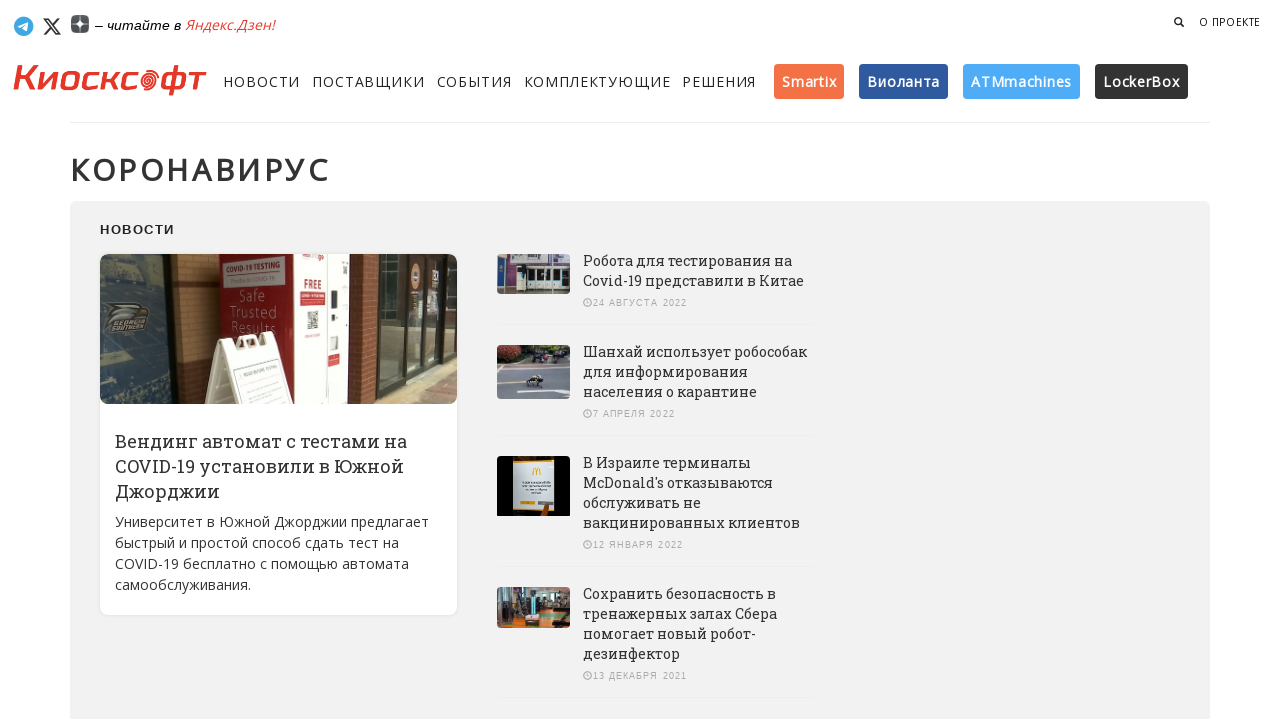

--- FILE ---
content_type: text/html; charset=utf-8
request_url: https://kiosksoft.ru/tags/koronavirus
body_size: 12598
content:
<!DOCTYPE html><html prefix="og: http://ogp.me/ns#"><head><meta content="text/html;charset=UTF-8" http-equiv="Content-Type" /><meta content="width=device-width, initial-scale=1, maximum-scale=1" name="viewport" /><meta content="1 days" name="revisit" /><meta content="1 days" name="revisit-after" /><title>Киосксофт – Коронавирус</title><meta content="Новости, решения, поставщики и другие материалы по теме Коронавирус" name="description" /><meta content="интерактивные системы самообслуживания, информационные киоски, платежные терминалы, платежные системы, ретейл, инфоматы, ПО для терминалов, банкоматы, вендинг автоматы, кассы самообслуживания, паркоматы, постаматы, Digital Signage, автоматизация, роботизация" name="keywords" /><meta content="Информационный ресурс о платежных терминалах, сенсорных киосках, торговых автоматах, вендинге, банкоматах, платежных системах и программном обеспечении для киосков и терминалов" name="abstract" /><meta content="программное обеспечение для платежных терминалов, сенсорных киосков, банкоматов и система самообслуживания" name="subject" /><meta content='1 days' name='revisit'>
<meta content='1 days' name='revisit-after'>
<meta content='index,follow' name='robots'>
<link href="https://kiosksoft.ru/icons/apple-touch-icon-57x57.png" rel="apple-touch-icon" sizes="57x57" /><link href="https://kiosksoft.ru/icons/apple-touch-icon-60x60.png" rel="apple-touch-icon" sizes="60x60" /><link href="https://kiosksoft.ru/icons/apple-touch-icon-72x72.png" rel="apple-touch-icon" sizes="72x72" /><link href="https://kiosksoft.ru/icons/apple-touch-icon-76x76.png" rel="apple-touch-icon" sizes="76x76" /><link href="https://kiosksoft.ru/icons/apple-touch-icon-114x114.png" rel="apple-touch-icon" sizes="114x114" /><link href="https://kiosksoft.ru/icons/apple-touch-icon-120x120.png" rel="apple-touch-icon" sizes="120x120" /><link href="https://kiosksoft.ru/icons/apple-touch-icon-144x144.png" rel="apple-touch-icon" sizes="144x144" /><link href="https://kiosksoft.ru/icons/apple-touch-icon-152x152.png" rel="apple-touch-icon" sizes="152x152" /><link href="https://kiosksoft.ru/icons/apple-touch-icon-180x180.png" rel="apple-touch-icon" sizes="180x180" /><link href="https://kiosksoft.ru/icons/favicon-32x32.png" rel="icon" sizes="32x32" type="image/png" /><link href="https://kiosksoft.ru/icons/favicon-194x194.png" rel="icon" sizes="194x194" type="image/png" /><link href="https://kiosksoft.ru/icons/favicon-96x96.png" rel="icon" sizes="96x96" type="image/png" /><link href="https://kiosksoft.ru/icons/android-chrome-192x192.png" rel="icon" sizes="192x192" type="image/png" /><link href="https://kiosksoft.ru/icons/favicon-16x16.png" rel="icon" sizes="16x16" type="image/png" /><link href="https://kiosksoft.ru/icons/manifest.json" rel="manifest" /><link color="#eb1731" href="https://kiosksoft.ru/icons/safari-pinned-tab.svg" rel="mask-icon" /><link href="https://kiosksoft.ru/icons/favicon.ico" rel="shortcut icon" /><meta content="Киосксофт" name="apple-mobile-web-app-title" /><meta content="Киосксофт" name="application-name" /><meta content="#da532c" name="msapplication-TileColor" /><meta content="https://kiosksoft.ru/icons/mstile-144x144.png" name="msapplication-TileImage" /><meta content="https://kiosksoft.ru/icons/browserconfig.xml" name="msapplication-config" /><meta content="#ffffff" name="theme-color" /><meta content="lkLVnkbNJMSUjl0XDjaYO3mBRazoOr1UHBTvDR8eh657TolQErlrv70VLOgRvD9D" name="zen-verification" /><base href="/" /><link rel="stylesheet" media="all" href="/assets/application-d92c1d00797dc4b39adfbfb66eb09ec41b4aef0adaf92e1391d4334ae60b95d2.css" data-turbolinks-track="true" /><script src="https://kit.fontawesome.com/dc70db5bad.js"></script><script src="/assets/application-4e26fa837222d222b59de0c75130992e3fd5337f73a8041f4aa7eb20765db099.js" data-turbolinks-track="true"></script><link href="https://fonts.googleapis.com/css?family=Grand+Hotel|Roboto+Slab:400,700|Open+Sans:400,300&amp;subset=cyrillic" rel="stylesheet" type="text/css" /><script src="/assets/ie-emulation-modes-warning-ae7c82c85e207f41a1244b06f8045500d542a31358acc547be11818278c739e1.js"></script><!--HTML5 shim and Respond.js for IE8 support of HTML5 elements and media queries--><!--[if lt IE 9]
| <script src="https://oss.maxcdn.com/html5shiv/3.7.2/html5shiv.min.js"></script
| <script src="https://oss.maxcdn.com/respond/1.4.2/respond.min.js"></script--><meta name="csrf-param" content="authenticity_token" />
<meta name="csrf-token" content="XASUtGg8DXdtBv4YgemmFYKIZKQTvLGJOnGi0kP19gMq3vH8fds+plaGcZxQKGSMe4wSSEKJ19t29h5evUTFkQ==" /></head><body class="tags index" ng-app="kiosksoftApp"><!-- Банеры наверху -->
<div class='hidden-xs topbaner'>
<div class='container topbaner1'>
<!-- Yandex.RTB R-A-196997-5 -->
<div id="yandex_rtb_R-A-196997-5"></div>
<script type="text/javascript">
    (function(w, d, n, s, t) {
        w[n] = w[n] || [];
        w[n].push(function() {
            Ya.Context.AdvManager.render({
                blockId: "R-A-196997-5",
                renderTo: "yandex_rtb_R-A-196997-5",
                async: true
            });
        });
        t = d.getElementsByTagName("script")[0];
        s = d.createElement("script");
        s.type = "text/javascript";
        s.src = "//an.yandex.ru/system/context.js";
        s.async = true;
        t.parentNode.insertBefore(s, t);
    })(this, this.document, "yandexContextAsyncCallbacks");
</script>

</div>
</div>
<!-- %div{style: "border: 1px solid #eee;display: inline-block;"}= render "shared/banners/top_left" -->
<!-- %div{style: "background-color: #e2e2e2; height: 60px;width: 468px;border: 1px solid #eee;display: inline-block;"}= render "shared/banners/top_right" -->
<!-- Навбар для мобильных -->
<nav class='visible-xs navbar navbar-default navbar-fixed-top' role='navigation'>
<div class='container mobilenav'>
<div class='navbar-header'>
<button class='navbar-toggle' id='menu-toggle' type='button'>
<span class='sr-only'>Меню</span>
<span class='icon-bar bar1'></span>
<span class='icon-bar bar2'></span>
<span class='icon-bar bar3'></span>
</button>
<a class="navbar-brand" style="margin-top:8px;" target="_self" href="/"><img style="width: 170px;" src="/logom.png" />
</a></div>
<div class='collapse navbar-collapse'>
<ul class='nav navbar-nav navbar-left'>
<li><a target="_self" href="/news">Новости</a></li>
<li><a target="_self" href="/company">Поставщики</a></li>
<li><a target="_self" href="/events">События</a></li>
<li><a target="_self" href="/devices">Комплектующие</a></li>
<li><a target="_self" href="/solutions">Решения</a></li>
<li>
<a href='/tags/smartix' target='_self'>Smartix</a>
</li>
<li>
<a href='/tags/violanta' target='_self'>Виоланта</a>
</li>
<li>
<a href='/company/atmmachines' target='_self'>ATMmachines</a>
</li>
<li>
<a href='/tags/lockerbox' target='_self'>LockerBox</a>
</li>
</ul>

<ul class='nav navbar-nav navbar-right hidden-xs'>

<li>
<a target="_self" href="/search?q="><span aria-hidden='true' class='glyphicon glyphicon-search'></span>
</a></li>
</ul>
</div>
</div>
</nav>

<!-- Навбар для десктопа -->
<nav class='hidden-xs'>
<div class='container-fluid navlg'>
<div class='pull-right'>
<ul class='nav navbar-nav navbar-right navlgright hidden-xs'>

<li>
<a data-target='#searchForm' data-toggle='gsdk-collapse' style='color: #222; cursor: pointer;'>
<span aria-hidden='true' class='glyphicon glyphicon-search'></span>
</a>
</li>
<li>
<a class="digestlink" target="_self" href="/about">О проекте</a>
</li>
<!-- /%li -->
<!-- /  = link_to "Реклама", "/adversiting", class: "digestlink" -->
</ul>
</div>
<a class='btn btn-social btn-simple btn-telegram' href='https://telegram.me/kiosksoft'>
<i class='fa-brands fa-telegram fa-lg'></i>
</a>
<a class='btn btn-simple btn-social btn-twitter' href='https://x.com/kiosksoft'>
<i class='fa-brands fa-x-twitter fa-lg' style='color:#0d0d0d'></i>
</a>
<a class='btn btn-social btn-simple btn-telegram' href='https://zen.yandex.ru/kiosksoft'>
<img src='/dzen.png' style='width: 18px;vertical-align: text-top;'>
</a>
<span style='color: #000;font-size:14px;font-style:italic;'>
– читайте в
<a target="_self" href="https://zen.yandex.ru/kiosksoft">Яндекс.Дзен!</a>
</span>
</div>
<div class='container-fluid'>
<div class='row'>
<div class='col-lg-2 col-md-11 col-sm-11 col-xs-12'>
<a class="navbar-brand" target="_self" href="/"><img src='/logom.png' style='width: 200px;'>
</a></div>
<div class='col-lg-10 col-md-12 col-sm-12 col-xs-12'>
<div class='fullmenu' style='margin-top: 16px;'>
<ul class='nav navbar-nav navbar-left'>
<li style='margin-right: 12px;'><a target="_self" href="/news">Новости</a></li>
<li style='margin-right: 12px;'><a target="_self" href="/company">Поставщики</a></li>
<li style='margin-right: 12px;'><a target="_self" href="/events">События</a></li>
<li style='margin-right: 12px;'><a target="_self" href="/devices">Комплектующие</a></li>
<li style='margin-right: 8px;'><a target="_self" href="/solutions">Решения</a></li>
<!-- %li.smallmenu -->
<!-- %a{:href => "/tags/touchplat", :target => "_self"} -->
<!-- %span{:style => "vertical-align: baseline;background: linear-gradient(134.72deg,#5a5a5a,#2c2d27);padding: 8px 8px;color: #fff;border-radius: 4px;font-weight: 600;text-transform: none;font-size: 14px;"} -->
<!-- TOUCHPLAT -->
<!-- %sup> ® -->
<li class='smallmenu'>
<a href='/tags/smartix' target='_self'>
<span style='vertical-align: baseline;background: #F47146;padding: 8px 8px;color: #fff;border-radius: 4px;font-weight: 600;text-transform: none;font-size: 14px;'>Smartix</span>
</a>
</li>
<li class='smallmenu'>
<a href='/tags/violanta' target='_self'>
<span style='vertical-align: baseline;background: #305aa0;padding: 8px 8px;color: #fff;border-radius: 4px;font-weight: 600;text-transform: none;font-size: 14px;'>Виоланта</span>
</a>
</li>
<li class='smallmenu'>
<a href='/company/atmmachines' target='_self'>
<span style='vertical-align: baseline;background: #4FADF8;padding: 8px 8px;color: #fff;border-radius: 4px;font-weight: 600;text-transform: none;font-size: 14px;'>ATMmachines</span>
</a>
</li>
<li class='smallmenu'>
<a href='/tags/lockerbox' target='_self'>
<span style='vertical-align: baseline;background: #333;padding: 8px 8px;color: #fff;border-radius: 4px;font-weight: 600;text-transform: none;font-size: 14px;'>LockerBox</span>
</a>
</li>
</ul>
</div>
</div>
</div>
</div>
<form action="/search" accept-charset="UTF-8" method="get"><input name="utf8" type="hidden" value="&#x2713;" />
<div class='panel-collapse collapse gsdk-collapse' id='searchForm' style='height: 0px; margin-top:20px;'>
<div class='panel-body container'>
<div class='input-group'>
<input type="text" name="query" id="query" placeholder="Что вы ищете?" class="form-control search-input" />
<span class='input-group-addon'>
<button class='btn-search btn btn-social btn-fill btn-stumbleupon' style='width: auto;' type='submit'>Найти</button>
</span>
</div>
</div>
</div>
</form>


</nav>

<!-- Банеры для мобильных -->
<div class='visible-xs' style='min-height: 60px;overflow: hidden;z-index: 999;position: relative;margin-top: 55px;margin-bottom:12px;padding-top: 10px;background-color: #fff;margin-left: auto;margin-right: auto;text-align: center;'>

<!--<div style="display: block;max-width: 345px;margin-left: auto;margin-right: auto;"><div style="cursor: pointer;background-color: hsla(0,0%,100%,.64);display: block;margin-top: -20px;position: relative;border-radius: 6px;box-sizing: border-box;float: right;margin-right: 4px;height: 16px;"><a tabindex="0" role="button" data-trigger="focus" data-container="body" data-toggle="popover" data-placement="bottom" data-content="Рекламодатель: ООО “КВАРТА ТЕХНОЛОГИИ”, ИНН: 7728663630" data-original-title="" title="" style="
"><span style="
    color: rgba(0,26,52,.6);
    color: rgba(0,0,0,.68);
    letter-spacing: .2px;
    padding: 0px 3px 0px 4px!important;
    font-size: 10px;
    /* height: 12px; */
    /* line-height: 9px; */
    font-weight: 500;
    align-items: center;
    display: inline-flex;
    font-family: arial,sans-serif;
    flex-direction: row;
    justify-content: center;
    flex-wrap: wrap;
    align-content: center;
    vertical-align: top;
">Реклама <svg xmlns="http://www.w3.org/2000/svg" width="16" height="16" class="a1131-a6 a1131-a7 a1131-a8"><path fill="rgba(0,0,0,.68)" d="M8 14c3.723 0 6-2.277 6-6s-2.277-6-6-6-6 2.277-6 6 2.277 6 6 6ZM7 5a1 1 0 1 1 2 0 1 1 0 0 1-2 0Zm2 6a1 1 0 1 1-2 0V8a1 1 0 0 1 2 0v3Z"></path></svg></span></a></div></div>-->
<!-- / barabanner Mobile A -->

</div>

<div class='wrapper tag-page'>
<div class='section-news' style='background-color: #fff; padding:0px 0px 15px 0px!important; border: 0px!important;'>
<div class='container'>
<div class='page-header'></div>
<div class='page-header-tag'>
<!-- /%span.search-count тема -->
<h1 class='search-title'>Коронавирус</h1>
</div>
<div class='row tag-top'>
<div class='col-md-4 hidden-md' style='padding-right:0px;'>
<div class='tag-top-title'>Новости</div>
<div class='card'>
<div class='image' style='border-radius: 8px; background-image: url(/uploads/news_item/image/16309/svrbthgjf.jpg); background-color: rgb(238, 238, 238); background-size: cover; background-position: 50% 50%;'>
<img alt='Вендинг автомат с тестами на COVID-19 установили в Южной Джорджии' src='/uploads/news_item/image/16309/svrbthgjf.jpg' style='display: none;'>
<div class='filter'>
<div class='pull-left' style='position: relative;top: 15px;left: 10px;'>
<div class='stats'>
<i class='fa fa-clock-o'></i>
7 Февраля 2023, 09:00
</div>
<div class='stats'>
<i class='fa fa-eye'></i>
4620
</div>
</div>
</div>
</div>
<div class='content'>
<h4 class='title'>
<a class="card-link" target="_self" href="/news/2023/02/07/vending-avtomat-s-testami-na-covid-19-ustanovili-v-yuzhnoj-dzhordzhii-60478">Вендинг автомат с тестами на COVID-19 установили в Южной Джорджии</a>
</h4>
<p class='descnews'>Университет в Южной Джорджии предлагает быстрый и простой способ сдать тест на COVID-19 бесплатно с помощью автомата самообслуживания.
</p>
</div>
</div>
</div>

<div class='col-lg-4 col-md-6 hidden-xs hidden-sm' style='padding-left: 40px;'>
<div class='tag-top-title' style='height: 13px'></div>
<div class='media' style='margin-bottom: 10px;'>
<div class='row' style='margin-top: 0px;margin-left:0px;'>
<div class='col-xs-3 tag-top-news-image'>
<img alt="Робота для тестирования на Covid-19 представили в Китае" src="/uploads/news_item/image/15751/tdynyjnd5y.jpg" />
</div>
<div class='col-xs-9 tag-top-news-title'>
<a class="card-link2" target="_self" href="/news/2022/08/24/robota-dlya-testirovaniya-na-covid-19-predstavili-v-kitae-94318">Робота для тестирования на Covid-19 представили в Китае</a>
<div class='tag-top-news-date'><span class='glyphicon glyphicon-time'></span>24 Августа 2022
</div>
</div>
</div>
</div>
<div class='media' style='margin-bottom: 10px;'>
<div class='row' style='margin-top: 0px;margin-left:0px;'>
<div class='col-xs-3 tag-top-news-image'>
<img alt="Шанхай использует робособак для информирования населения о карантине " src="/uploads/news_item/image/15292/w4f65g6ug6.jpg" />
</div>
<div class='col-xs-9 tag-top-news-title'>
<a class="card-link2" target="_self" href="/news/2022/04/07/shanhaj-ispolzuet-robosobak-dlya-informirovaniya-naseleniya-o-karantine-59753">Шанхай использует робособак для информирования населения о карантине </a>
<div class='tag-top-news-date'><span class='glyphicon glyphicon-time'></span>7 Апреля 2022
</div>
</div>
</div>
</div>
<div class='media' style='margin-bottom: 10px;'>
<div class='row' style='margin-top: 0px;margin-left:0px;'>
<div class='col-xs-3 tag-top-news-image'>
<img alt="В Израиле терминалы McDonald&#39;s отказываются обслуживать не вакцинированных клиентов" src="/uploads/news_item/image/14969/sergsegsr.jpg" />
</div>
<div class='col-xs-9 tag-top-news-title'>
<a class="card-link2" target="_self" href="/news/2022/01/12/v-izraile-terminaly-mcdonald-s-otkazyvayutsya-obsluzhivat-ne-vakcinirovannyh-klientov-12545">В Израиле терминалы McDonald&#39;s отказываются обслуживать не вакцинированных клиентов</a>
<div class='tag-top-news-date'><span class='glyphicon glyphicon-time'></span>12 Января 2022
</div>
</div>
</div>
</div>
<div class='media' style='margin-bottom: 10px;'>
<div class='row' style='margin-top: 0px;margin-left:0px;'>
<div class='col-xs-3 tag-top-news-image'>
<img alt="Сохранить безопасность в тренажерных залах Сбера помогает новый робот-дезинфектор" src="/uploads/news_item/image/14890/54dtf56yh56.jpg" />
</div>
<div class='col-xs-9 tag-top-news-title'>
<a class="card-link2" target="_self" href="/news/2021/12/13/sohranit-bezopasnost-v-trenazhernyh-zalah-sbera-pomogaet-novyj-robot-dezinfektor-18538">Сохранить безопасность в тренажерных залах Сбера помогает новый робот-дезинфектор</a>
<div class='tag-top-news-date'><span class='glyphicon glyphicon-time'></span>13 Декабря 2021
</div>
</div>
</div>
</div>
</div>



</div>
</div>
</div>
</div>
<div class='container news-page' style='margin-top:30px'>
<div class='row'>
<div class='col-md-9' style='padding-left:5px;'>
<div class='newsstream'>
<div class='col-lg-12 col-md-12 col-xs-12'>
<div class='card card-horizontal'>
<div class='row'>
<div class='col-md-4 hidden-xs'>
<div class='image' style='background-image: url(/uploads/news_item/image/16309/svrbthgjf.jpg); background-size: cover; background-position: 50% 50%;'>
<img alt='Вендинг автомат с тестами на COVID-19 установили в Южной Джорджии' src='/uploads/news_item/image/16309/svrbthgjf.jpg' style='display: none;'>
<div class='filter'>
<div class='content'>
<div class='pull-left btn-hover'>
<div class='stats'>
<i class='fa fa-clock-o'></i>
7 Февраля 2023, 09:00
</div>
<div class='stats'>
<i class='fa fa-eye'></i>
4620
</div>
</div>
</div>
</div>
</div>
</div>
<div class='col-md-8'>
<div class='content-bot'>
<p class='category'>
<a target="_self" href="/tags/torgovye_avtomaty">Торговые автоматы</a>
<a target="_self" href="/tags/vending">Вендинг</a>
<a target="_self" href="/tags/koronavirus">Коронавирус</a>
</p>
<a class="card-link" target="_self" href="/news/2023/02/07/vending-avtomat-s-testami-na-covid-19-ustanovili-v-yuzhnoj-dzhordzhii-60478"><h4 class='title'>Вендинг автомат с тестами на COVID-19 установили в Южной Джорджии</h4>
</a><a class="card-link" target="_self" href="/news/2023/02/07/vending-avtomat-s-testami-na-covid-19-ustanovili-v-yuzhnoj-dzhordzhii-60478"><p class='description'>Университет в Южной Джорджии предлагает быстрый и простой способ сдать тест на COVID-19 бесплатно с помощью автомата самообслуживания.
</p>
</a></div>
</div>
</div>
</div>
</div>

<div class='col-lg-12 col-md-12 col-xs-12'>
<div class='card card-horizontal'>
<div class='row'>
<div class='col-md-4 hidden-xs'>
<div class='image' style='background-image: url(/uploads/news_item/image/15751/tdynyjnd5y.jpg); background-size: cover; background-position: 50% 50%;'>
<img alt='Робота для тестирования на Covid-19 представили в Китае' src='/uploads/news_item/image/15751/tdynyjnd5y.jpg' style='display: none;'>
<div class='filter'>
<div class='content'>
<div class='pull-left btn-hover'>
<div class='stats'>
<i class='fa fa-clock-o'></i>
24 Августа 2022, 06:31
</div>
<div class='stats'>
<i class='fa fa-eye'></i>
1633
</div>
</div>
</div>
</div>
</div>
</div>
<div class='col-md-8'>
<div class='content-bot'>
<p class='category'>
<a target="_self" href="/tags/koronavirus">Коронавирус</a>
<a target="_self" href="/tags/ustrojstva_samoobsluzhivaniya">Устройства самообслуживания</a>
<a target="_self" href="/tags/roboty">Роботы</a>
</p>
<a class="card-link" target="_self" href="/news/2022/08/24/robota-dlya-testirovaniya-na-covid-19-predstavili-v-kitae-94318"><h4 class='title'>Робота для тестирования на Covid-19 представили в Китае</h4>
</a><a class="card-link" target="_self" href="/news/2022/08/24/robota-dlya-testirovaniya-na-covid-19-predstavili-v-kitae-94318"><p class='description'>Робот BioTeke Covid-19 представлен на Всемирной конференции роботов в этом году в Пекине. Устройство самообслуживания выглядит как торговый автомат и способен выдать результаты ПЦР-теста за 45 минут.

</p>
</a></div>
</div>
</div>
</div>
</div>

<div class='col-lg-12 col-md-12 col-xs-12'>
<div class='card card-horizontal'>
<div class='row'>
<div class='col-md-4 hidden-xs'>
<div class='image' style='background-image: url(/uploads/news_item/image/15292/w4f65g6ug6.jpg); background-size: cover; background-position: 50% 50%;'>
<img alt='Шанхай использует робособак для информирования населения о карантине ' src='/uploads/news_item/image/15292/w4f65g6ug6.jpg' style='display: none;'>
<div class='filter'>
<div class='content'>
<div class='pull-left btn-hover'>
<div class='stats'>
<i class='fa fa-clock-o'></i>
7 Апреля 2022, 06:04
</div>
<div class='stats'>
<i class='fa fa-eye'></i>
5279
</div>
</div>
</div>
</div>
</div>
</div>
<div class='col-md-8'>
<div class='content-bot'>
<p class='category'>
<a target="_self" href="/tags/koronavirus">Коронавирус</a>
<a target="_self" href="/tags/roboty">Роботы</a>
</p>
<a class="card-link" target="_self" href="/news/2022/04/07/shanhaj-ispolzuet-robosobak-dlya-informirovaniya-naseleniya-o-karantine-59753"><h4 class='title'>Шанхай использует робособак для информирования населения о карантине </h4>
</a><a class="card-link" target="_self" href="/news/2022/04/07/shanhaj-ispolzuet-robosobak-dlya-informirovaniya-naseleniya-o-karantine-59753"><p class='description'>С целью информирования жителей города о необходимости соблюдения карантинных мер был использованы роботы собаки, на спине которых размещается громкоговоритель с записанным голосовым предупреждением о необходимости соблюдать самоизоляцию, мыть руки, измерять температуру и делать тесты на коронавирус.</p>
</a></div>
</div>
</div>
</div>
</div>

<div class='col-lg-12 col-md-12 col-xs-12'>
<div class='card card-horizontal'>
<div class='row'>
<div class='col-md-4 hidden-xs'>
<div class='image' style='background-image: url(/uploads/news_item/image/14969/sergsegsr.jpg); background-size: cover; background-position: 50% 50%;'>
<img alt='В Израиле терминалы McDonald&#39;s отказываются обслуживать не вакцинированных клиентов' src='/uploads/news_item/image/14969/sergsegsr.jpg' style='display: none;'>
<div class='filter'>
<div class='content'>
<div class='pull-left btn-hover'>
<div class='stats'>
<i class='fa fa-clock-o'></i>
12 Января 2022, 06:33
</div>
<div class='stats'>
<i class='fa fa-eye'></i>
3148
</div>
</div>
</div>
</div>
</div>
</div>
<div class='col-md-8'>
<div class='content-bot'>
<p class='category'>
<a target="_self" href="/tags/koronavirus">Коронавирус</a>
<a target="_self" href="/tags/avtomatizaciya_restoranov">Автоматизация ресторанов</a>
</p>
<a class="card-link" target="_self" href="/news/2022/01/12/v-izraile-terminaly-mcdonald-s-otkazyvayutsya-obsluzhivat-ne-vakcinirovannyh-klientov-12545"><h4 class='title'>В Израиле терминалы McDonald&#39;s отказываются обслуживать не вакцинированных клиентов</h4>
</a><a class="card-link" target="_self" href="/news/2022/01/12/v-izraile-terminaly-mcdonald-s-otkazyvayutsya-obsluzhivat-ne-vakcinirovannyh-klientov-12545"><p class='description'>В Израиле терминал самообслуживания McDonald's отказался обслуживать клиента без национального covid-сертификата Green Pass.</p>
</a></div>
</div>
</div>
</div>
</div>

<div class='col-lg-12 col-md-12 col-xs-12'>
<div class='card card-horizontal'>
<div class='row'>
<div class='col-md-4 hidden-xs'>
<div class='image' style='background-image: url(/uploads/news_item/image/14890/54dtf56yh56.jpg); background-size: cover; background-position: 50% 50%;'>
<img alt='Сохранить безопасность в тренажерных залах Сбера помогает новый робот-дезинфектор' src='/uploads/news_item/image/14890/54dtf56yh56.jpg' style='display: none;'>
<div class='filter'>
<div class='content'>
<div class='pull-left btn-hover'>
<div class='stats'>
<i class='fa fa-clock-o'></i>
13 Декабря 2021, 11:52
</div>
<div class='stats'>
<i class='fa fa-eye'></i>
1402
</div>
</div>
</div>
</div>
</div>
</div>
<div class='col-md-8'>
<div class='content-bot'>
<p class='category'>
<a target="_self" href="/tags/koronavirus">Коронавирус</a>
<a target="_self" href="/tags/roboty">Роботы</a>
</p>
<a class="card-link" target="_self" href="/news/2021/12/13/sohranit-bezopasnost-v-trenazhernyh-zalah-sbera-pomogaet-novyj-robot-dezinfektor-18538"><h4 class='title'>Сохранить безопасность в тренажерных залах Сбера помогает новый робот-дезинфектор</h4>
</a><a class="card-link" target="_self" href="/news/2021/12/13/sohranit-bezopasnost-v-trenazhernyh-zalah-sbera-pomogaet-novyj-robot-dezinfektor-18538"><p class='description'>В офисах компании разработка используется уже давно: сначала здесь проходили тестирования возможностей устройства, после чего Сбер первым внедрил робота в свои офисные пространства.

</p>
</a></div>
</div>
</div>
</div>
</div>

<div class='col-lg-12 col-md-12 col-xs-12'>
<div class='card card-horizontal'>
<div class='row'>
<div class='col-md-4 hidden-xs'>
<div class='image' style='background-image: url(/uploads/news_item/image/14792/3d5fy5thy.jpg); background-size: cover; background-position: 50% 50%;'>
<img alt='В России создали устройство с ИИ для проверки сертификатов о вакцинации нового образца' src='/uploads/news_item/image/14792/3d5fy5thy.jpg' style='display: none;'>
<div class='filter'>
<div class='content'>
<div class='pull-left btn-hover'>
<div class='stats'>
<i class='fa fa-clock-o'></i>
16 Ноября 2021, 09:35
</div>
<div class='stats'>
<i class='fa fa-eye'></i>
2169
</div>
</div>
</div>
</div>
</div>
</div>
<div class='col-md-8'>
<div class='content-bot'>
<p class='category'>
<a target="_self" href="/tags/ritejl">Ритейл</a>
<a target="_self" href="/tags/koronavirus">Коронавирус</a>
</p>
<a class="card-link" target="_self" href="/news/2021/11/16/v-rossii-sozdali-ustrojstvo-s-ii-dlya-proverki-sertifikatov-o-vakcinacii-novogo-obrazca-01738"><h4 class='title'>В России создали устройство с ИИ для проверки сертификатов о вакцинации нового образца</h4>
</a><a class="card-link" target="_self" href="/news/2021/11/16/v-rossii-sozdali-ustrojstvo-s-ii-dlya-proverki-sertifikatov-o-vakcinacii-novogo-obrazca-01738"><p class='description'>Устройство сканирует сертификат о вакцинации нового образца, проверяет паспорт у посетителей ресторанов и общественных мест. </p>
</a></div>
</div>
</div>
</div>
</div>

<div class='col-lg-12 col-md-12 col-xs-12'>
<div class='card card-horizontal'>
<div class='row'>
<div class='col-md-4 hidden-xs'>
<div class='image' style='background-image: url(/uploads/news_item/image/14783/wetvrhbhtyjy.jpg); background-size: cover; background-position: 50% 50%;'>
<img alt='Smart Engines выпустили новую систему сканирования штрих-кодов — потоковое сканирование в преддверии усиления антиковидных мер' src='/uploads/news_item/image/14783/wetvrhbhtyjy.jpg' style='display: none;'>
<div class='filter'>
<div class='content'>
<div class='pull-left btn-hover'>
<div class='stats'>
<i class='fa fa-clock-o'></i>
12 Ноября 2021, 16:37
</div>
<div class='stats'>
<i class='fa fa-eye'></i>
1414
</div>
</div>
</div>
</div>
</div>
</div>
<div class='col-md-8'>
<div class='content-bot'>
<p class='category'>
<a target="_self" href="/tags/programmnoe_obespechenie">Программное обеспечение</a>
<a target="_self" href="/tags/koronavirus">Коронавирус</a>
</p>
<a class="card-link" target="_self" href="/news/2021/11/12/smart-engines-vypustili-novuyu-sistemu-skanirovaniya-shtrih-kodov-potokovoe-skanirovanie-v-preddverii-usileniya-antikovidnyh-mer-49250"><h4 class='title'>Smart Engines выпустили новую систему сканирования штрих-кодов — потоковое сканирование в преддверии усиления антиковидных мер</h4>
</a><a class="card-link" target="_self" href="/news/2021/11/12/smart-engines-vypustili-novuyu-sistemu-skanirovaniya-shtrih-kodov-potokovoe-skanirovanie-v-preddverii-usileniya-antikovidnyh-mer-49250"><p class='description'>Предупреждая усиление контроля за соблюдением анти-ковидных мер из-за сложной эпидемиологической ситуации, ученые Smart Engines разработали потоковое распознавание штрих-кодов.</p>
</a></div>
</div>
</div>
</div>
</div>

<div class='col-lg-12 col-md-12 col-xs-12'>
<div class='card card-horizontal'>
<div class='row'>
<div class='col-md-4 hidden-xs'>
<div class='image' style='background-image: url(/uploads/news_item/image/14752/43stgdrtgrt.jpg); background-size: cover; background-position: 50% 50%;'>
<img alt='В России создали устройство с ИИ для борьбы с поддельными QR-кодами о вакцинации' src='/uploads/news_item/image/14752/43stgdrtgrt.jpg' style='display: none;'>
<div class='filter'>
<div class='content'>
<div class='pull-left btn-hover'>
<div class='stats'>
<i class='fa fa-clock-o'></i>
3 Ноября 2021, 09:06
</div>
<div class='stats'>
<i class='fa fa-eye'></i>
1564
</div>
</div>
</div>
</div>
</div>
</div>
<div class='col-md-8'>
<div class='content-bot'>
<p class='category'>
<a target="_self" href="/tags/koronavirus">Коронавирус</a>
<a target="_self" href="/tags/programmnoe_obespechenie">Программное обеспечение</a>
</p>
<a class="card-link" target="_self" href="/news/2021/11/03/v-rossii-sozdali-ustrojstvo-s-ii-dlya-borby-s-poddelnymi-qr-kodami-o-vakcinacii-57452"><h4 class='title'>В России создали устройство с ИИ для борьбы с поддельными QR-кодами о вакцинации</h4>
</a><a class="card-link" target="_self" href="/news/2021/11/03/v-rossii-sozdali-ustrojstvo-s-ii-dlya-borby-s-poddelnymi-qr-kodami-o-vakcinacii-57452"><p class='description'>Устройство сканирует QR-код и производит проверку в единственном федеральном решении для проверки QR-кодов, предложенным Минцифрой РФ. Также устройство верифицирует QR-код, контролирует наличие маски,  и желает хорошего отдыха посетителям общественных мест.</p>
</a></div>
</div>
</div>
</div>
</div>

<div class='col-lg-12 col-md-12 col-xs-12'>
<div class='card card-horizontal'>
<div class='row'>
<div class='col-md-4 hidden-xs'>
<div class='image' style='background-image: url(/uploads/news_item/image/14715/bqJKqSeJ.jpg); background-size: cover; background-position: 50% 50%;'>
<img alt='Роботы смогут проверять QR-коды в ресторанах и общественных местах' src='/uploads/news_item/image/14715/bqJKqSeJ.jpg' style='display: none;'>
<div class='filter'>
<div class='content'>
<div class='pull-left btn-hover'>
<div class='stats'>
<i class='fa fa-clock-o'></i>
28 Октября 2021, 07:44
</div>
<div class='stats'>
<i class='fa fa-eye'></i>
3095
</div>
</div>
</div>
</div>
</div>
</div>
<div class='col-md-8'>
<div class='content-bot'>
<p class='category'>
<a target="_self" href="/tags/koronavirus">Коронавирус</a>
<a target="_self" href="/tags/roboty">Роботы</a>
</p>
<a class="card-link" target="_self" href="/news/2021/10/28/roboty-smogut-proveryat-qr-kody-v-restoranah-i-obshestvennyh-mestah-66212"><h4 class='title'>Роботы смогут проверять QR-коды в ресторанах и общественных местах</h4>
</a><a class="card-link" target="_self" href="/news/2021/10/28/roboty-smogut-proveryat-qr-kody-v-restoranah-i-obshestvennyh-mestah-66212"><p class='description'>Робот сканирует QR-код, проверяет паспорт и желает хорошего отдыха гостям и посетителям ресторанов и общественных мест.</p>
</a></div>
</div>
</div>
</div>
</div>

<div class='col-lg-12 col-md-12 col-xs-12'>
<div class='card card-horizontal'>
<div class='row'>
<div class='col-md-4 hidden-xs'>
<div class='image' style='background-image: url(/uploads/news_item/image/14710/x4ttgd5r5t.jpg); background-size: cover; background-position: 50% 50%;'>
<img alt='Дезинфицирующие роботы приходят в европейские супермаркеты ' src='/uploads/news_item/image/14710/x4ttgd5r5t.jpg' style='display: none;'>
<div class='filter'>
<div class='content'>
<div class='pull-left btn-hover'>
<div class='stats'>
<i class='fa fa-clock-o'></i>
27 Октября 2021, 08:07
</div>
<div class='stats'>
<i class='fa fa-eye'></i>
2931
</div>
</div>
</div>
</div>
</div>
</div>
<div class='col-md-8'>
<div class='content-bot'>
<p class='category'>
<a target="_self" href="/tags/roznichnaya_torgovlya">Розничная торговля</a>
<a target="_self" href="/tags/koronavirus">Коронавирус</a>
<a target="_self" href="/tags/ritejl">Ритейл</a>
<a target="_self" href="/tags/roboty">Роботы</a>
</p>
<a class="card-link" target="_self" href="/news/2021/10/27/dezinficiruyushie-roboty-prihodyat-v-evropejskie-supermarkety-78337"><h4 class='title'>Дезинфицирующие роботы приходят в европейские супермаркеты </h4>
</a><a class="card-link" target="_self" href="/news/2021/10/27/dezinficiruyushie-roboty-prihodyat-v-evropejskie-supermarkety-78337"><p class='description'>UVD Robots, специализированный производитель автономных роботов для ультрафиолетовой дезинфекции, совместно с компанией OCC Commercial Consulting предложила «комплексные решения по дезинфекции» для супермаркетов, чтобы обеспечить безопасный шопинг.


</p>
</a></div>
</div>
</div>
</div>
</div>

<nav class='pagination'></nav>
<div class='col-xs-12'>

<div class='pull-right pagcontrol'>
<a rel="next" target="_self" href="/tags/koronavirus?page=2"><img style="width: 18px;" src="/assets/pag-nav-right-707f191ba5cb5882ae0a56adfdd1f26b96536959d3f190767cb65a07b1815804.png" />
</a></div>

<nav class='pagcontrol1'>
<ul class='pagination'>

<li class='active'>
<a target="_self" href="/tags/koronavirus">1</a>
</li>



<li>
<a rel="next" target="_self" href="/tags/koronavirus?page=2">2</a>
</li>



<li>
<a target="_self" href="/tags/koronavirus?page=3">3</a>
</li>



<li>
<a target="_self" href="/tags/koronavirus?page=4">4</a>
</li>



<li>
<a target="_self" href="/tags/koronavirus?page=5">5</a>
</li>



<li>
<a>...</a>
</li>



<li><a target="_self" href="/tags/koronavirus?page=24">24</a></li>

</ul>
</nav>
</div>

</div>
</div>
<div class='col-lg-3 col-md-3 pull-right banner-start hidden-xs hidden-sm' style='padding-left: 35px;'>
<p style='font-size: 9px;font-weight: 400;text-transform: uppercase;letter-spacing: .06em;margin-top: 0px;'>
<!-- /= link_to "реклама", "/adversiting" -->
</p>
<div class='banner-no'>
<!--<div style="cursor: pointer;background-color: hsla(0,0%,100%,.64);display: block;margin-top: -30px;float: right;position: absolute;border-radius: 6px;box-sizing: border-box;margin-left: 160px;"><a tabindex="0" role="button" data-trigger="focus" data-container="body" data-toggle="popover" data-placement="bottom" data-content="Рекламодатель: ООО &ldquo;КВАРТА ТЕХНОЛОГИИ&rdquo;, ИНН: 7728663630"><span style="
    color: rgba(0,26,52,.6);
    color: rgba(0,0,0,.68);
    letter-spacing: .2px;
    padding: 2px 3px 2px 4px!important;
    font-size: 12px;
    height: 20px;
    line-height: 16px;
    font-weight: 500;
    align-items: center;
    display: inline-flex;
    font-family: arial,sans-serif;
    padding: 3px 8px;
    flex-direction: row;
    justify-content: center;
    flex-wrap: wrap;
    align-content: space-around;
">Реклама <svg xmlns="http://www.w3.org/2000/svg" width="16" height="16" class="a1131-a6 a1131-a7 a1131-a8"><path fill="rgba(0,0,0,.68)" d="M8 14c3.723 0 6-2.277 6-6s-2.277-6-6-6-6 2.277-6 6 2.277 6 6 6ZM7 5a1 1 0 1 1 2 0 1 1 0 0 1-2 0Zm2 6a1 1 0 1 1-2 0V8a1 1 0 0 1 2 0v3Z"></path></svg></span></a></div>-->
<!-- / barabanner #3 -->
</div>
<div class='banner-no'>

<br />





<!-- Yandex.RTB R-A-196997-3 -->
<!--
<div id="yandex_rtb_R-A-196997-3"></div>
<script type="text/javascript">
    (function(w, d, n, s, t) {
        w[n] = w[n] || [];
        w[n].push(function() {
            Ya.Context.AdvManager.render({
                blockId: "R-A-196997-3",
                renderTo: "yandex_rtb_R-A-196997-3",
                async: true
            });
        });
        t = d.getElementsByTagName("script")[0];
        s = d.createElement("script");
        s.type = "text/javascript";
        s.src = "//an.yandex.ru/system/context.js";
        s.async = true;
        t.parentNode.insertBefore(s, t);
    })(this, this.document, "yandexContextAsyncCallbacks");
</script>
-->
</div>
<div class='banner-no'></div>
<div class='banner-no'>

</div>
<!-- / Для вывода спец банеров на странице новости где есть этот тэг -->
<!-- /- if local_assigns[:news_item] && (news_item.tags.pluck(:slug) & banner_tags).any? -->
<!-- /  = render 'tags/processing_skysend' -->

</div>

</div>
</div>


<footer class='footer footer-big footer-default top-border'>
<div class='container'>
<div class='social-area text-left fullmenu hidden-xs' style='padding-top: 5px;'>
<ul class='nav navbar-nav navbar-right' style='margin-right: 0px;'>
<li style='margin-right: 15px;'><a class="digestlink" style="font-size: 11px;" target="_self" href="/about">О проекте</a></li>
<li style='margin-right: 15px;'><a class="digestlink" style="font-size: 11px;" target="_self" href="/politika-obrabotki-personalnyh-dannyh-32848">Персональные данные</a></li>
<!-- /%li{style: "margin-right: 15px;"}= link_to "Реклама", "/adversiting", class: "digestlink", style: "font-size: 11px;" -->
<li style='margin-right: 15px;'>
<a class='digestlink' href='mailto:info@kiosksoft.ru' style='font-size: 11px;'>info@kiosksoft.ru</a>
</li>
</ul>
<ul class='nav navbar-nav navbar-left' style='margin-left: -5px;'>
<li style='margin-right: 15px;'><a target="_self" href="/news">Новости</a></li>
<li style='margin-right: 15px;'><a target="_self" href="/company">Поставщики</a></li>
<li style='margin-right: 15px;'><a target="_self" href="/events">События</a></li>
<li style='margin-right: 15px;'><a target="_self" href="/devices">Комплектующие</a></li>
<li style='margin-right: 15px;'><a target="_self" href="/solutions">Решения</a></li>
</ul>
</div>
<div class='col-lg-6 col-md-6 fotleft hidden-xs hidden-sm'>
<span>© 2006–2026 Киосксофт.</span>
Интернет-издание о системах самообслуживания, сенсорных киосках, интерактивных технологиях, автоматизации ритейла и Digital Signage решениях в России и за рубежом. <br>При полном или частичном использовании материалов гиперссылка на kiosksoft.ru обязательна.
<br>
</div>
<div class='footright'></div>
<div class='col-sm-12 col-xs-12 hidden-lg hidden-md fotcenter'>
<span>© 2006–2026 Киосксофт.</span>
<br>Интернет-издание о системах самообслуживания, сенсорных киосках, интерактивных технологиях, автоматизации ритейла и Digital Signage решениях в России и за рубежом. <br>При полном или частичном использовании материалов гиперссылка на kiosksoft.ru обязательна.</br>
</div>
</div>
</footer>
<div aria-hidden='true' aria-labelledby='myModalLabel' class='modal fade' id='myModal' role='dialog' tabindex='-1'>
<div class='modal-dialog' style='margin-top: -1px;'>
<div class='modal-content' style='border-radius: 0px;'>
<button class='close' data-dismiss='modal' style='position: absolute;right: 14px;font-size: 35px;z-index: 999;' type='button'>
<span aria-hidden='true'>×</span>
<span class='sr-only'>Close</span>
</button>
<div class='modal-body'>
<h4 class='modal-title' id='myModalLabel'>Подписка на e-mail рассылку</h4>
<div style='margin-bottom:15px;'>Каждый понедельник мы присылаем письмо с дайджестом еженедельных новостей, а также списком событий, которые ожидаются в скором времени.</div>
<form action='https://kiosksoft.us2.list-manage.com/subscribe/post?u=036be8480dceb2f65244ed11b&amp;id=54f316bdc7' class='form-' id='mc-embedded-subscribe-form' method='post' name='mc-embedded-subscribe-form' novalidate='' role='form' style='margin-bottom:25px;' target='_blank'>
<div class='form-group' style='float:left;'>
<label for='email' id='mce-EMAIL' name='EMAIL' required='required' type='email'>Ваш e-mail</label>
<input class='form-control' id='' placeholder='Электронная почта' style='width:285px;' type='password'>
<p class='help-block' style='font-size:12px;'>Мы не передаем третьим лицам ваш  e-mail.</p>
</div>
<button class='btn btn-default' id='mc-embedded-subscribe' name='subscribe' style='margin-top: 25px;font-size: 10px;padding: 9px; font-weight: 500; margin-left: 5px;border-radius: 0px;border-color: #ddd;' type='submit'>Подписаться</button>
<input id='fos_user_registration_form__token' name='fos_user_registration_form[_token]' type='hidden' value='180ccce5fc4aac576bdba3367fa8e9596eb0dd1f'>
</form>
</div>
</div>
</div>
</div>
<!-- Yandex.Metrika counter --><script type="text/javascript"> (function (d, w, c) { (w[c] = w[c] || []).push(function() { try { w.yaCounter26055891 = new Ya.Metrika({ id:26055891, clickmap:true, trackLinks:true, accurateTrackBounce:true, webvisor:true }); } catch(e) { } }); var n = d.getElementsByTagName("script")[0], s = d.createElement("script"), f = function () { n.parentNode.insertBefore(s, n); }; s.type = "text/javascript"; s.async = true; s.src = "https://mc.yandex.ru/metrika/watch.js"; if (w.opera == "[object Opera]") { d.addEventListener("DOMContentLoaded", f, false); } else { f(); } })(document, window, "yandex_metrika_callbacks");</script><noscript><div><img src="https://mc.yandex.ru/watch/26055891" style="position:absolute; left:-9999px;" alt="" /></div></noscript><!-- /Yandex.Metrika counter -->
</body></html>


--- FILE ---
content_type: text/css
request_url: https://kiosksoft.ru/assets/application-d92c1d00797dc4b39adfbfb66eb09ec41b4aef0adaf92e1391d4334ae60b95d2.css
body_size: 47279
content:
/*!
 * Bootstrap v3.3.7 (http://getbootstrap.com)
 * Copyright 2011-2016 Twitter, Inc.
 * Licensed under MIT (https://github.com/twbs/bootstrap/blob/master/LICENSE)
 *//*! normalize.css v3.0.3 | MIT License | github.com/necolas/normalize.css */html{font-family:sans-serif;-ms-text-size-adjust:100%;-webkit-text-size-adjust:100%}body{margin:0}article,aside,details,figcaption,figure,footer,header,hgroup,main,menu,nav,section,summary{display:block}audio,canvas,progress,video{display:inline-block;vertical-align:baseline}audio:not([controls]){display:none;height:0}[hidden],template{display:none}a{background-color:transparent}a:active,a:hover{outline:0}abbr[title]{border-bottom:1px dotted}b,strong{font-weight:bold}dfn{font-style:italic}h1{font-size:2em;margin:0.67em 0}mark{background:#ff0;color:#000}small{font-size:80%}sub,sup{font-size:75%;line-height:0;position:relative;vertical-align:baseline}sup{top:-0.5em}sub{bottom:-0.25em}img{border:0}svg:not(:root){overflow:hidden}figure{margin:1em 40px}hr{box-sizing:content-box;height:0}pre{overflow:auto}code,kbd,pre,samp{font-family:monospace, monospace;font-size:1em}button,input,optgroup,select,textarea{color:inherit;font:inherit;margin:0}button{overflow:visible}button,select{text-transform:none}button,html input[type="button"],input[type="reset"],input[type="submit"]{-webkit-appearance:button;cursor:pointer}button[disabled],html input[disabled]{cursor:default}button::-moz-focus-inner,input::-moz-focus-inner{border:0;padding:0}input{line-height:normal}input[type="checkbox"],input[type="radio"]{box-sizing:border-box;padding:0}input[type="number"]::-webkit-inner-spin-button,input[type="number"]::-webkit-outer-spin-button{height:auto}input[type="search"]{-webkit-appearance:textfield;box-sizing:content-box}input[type="search"]::-webkit-search-cancel-button,input[type="search"]::-webkit-search-decoration{-webkit-appearance:none}fieldset{border:1px solid #c0c0c0;margin:0 2px;padding:0.35em 0.625em 0.75em}legend{border:0;padding:0}textarea{overflow:auto}optgroup{font-weight:bold}table{border-collapse:collapse;border-spacing:0}td,th{padding:0}/*! Source: https://github.com/h5bp/html5-boilerplate/blob/master/src/css/main.css */@media print{*,*:before,*:after{background:transparent !important;color:#000 !important;box-shadow:none !important;text-shadow:none !important}a,a:visited{text-decoration:underline}a[href]:after{content:" (" attr(href) ")"}abbr[title]:after{content:" (" attr(title) ")"}a[href^="#"]:after,a[href^="javascript:"]:after{content:""}pre,blockquote{border:1px solid #999;page-break-inside:avoid}thead{display:table-header-group}tr,img{page-break-inside:avoid}img{max-width:100% !important}p,h2,h3{orphans:3;widows:3}h2,h3{page-break-after:avoid}.navbar{display:none}.btn>.caret,.dropup>.btn>.caret{border-top-color:#000 !important}.label{border:1px solid #000}.table{border-collapse:collapse !important}.table td,.table th{background-color:#fff !important}.table-bordered th,.table-bordered td{border:1px solid #ddd !important}}@font-face{font-family:'Glyphicons Halflings';src:url(/assets/bootstrap/glyphicons-halflings-regular-13634da87d9e23f8c3ed9108ce1724d183a39ad072e73e1b3d8cbf646d2d0407.eot);src:url(/assets/bootstrap/glyphicons-halflings-regular-13634da87d9e23f8c3ed9108ce1724d183a39ad072e73e1b3d8cbf646d2d0407.eot?#iefix) format("embedded-opentype"),url(/assets/bootstrap/glyphicons-halflings-regular-fe185d11a49676890d47bb783312a0cda5a44c4039214094e7957b4c040ef11c.woff2) format("woff2"),url(/assets/bootstrap/glyphicons-halflings-regular-a26394f7ede100ca118eff2eda08596275a9839b959c226e15439557a5a80742.woff) format("woff"),url(/assets/bootstrap/glyphicons-halflings-regular-e395044093757d82afcb138957d06a1ea9361bdcf0b442d06a18a8051af57456.ttf) format("truetype"),url(/assets/bootstrap/glyphicons-halflings-regular-42f60659d265c1a3c30f9fa42abcbb56bd4a53af4d83d316d6dd7a36903c43e5.svg#glyphicons_halflingsregular) format("svg")}.glyphicon{position:relative;top:1px;display:inline-block;font-family:'Glyphicons Halflings';font-style:normal;font-weight:normal;line-height:1;-webkit-font-smoothing:antialiased;-moz-osx-font-smoothing:grayscale}.glyphicon-asterisk:before{content:"\002a"}.glyphicon-plus:before{content:"\002b"}.glyphicon-euro:before,.glyphicon-eur:before{content:"\20ac"}.glyphicon-minus:before{content:"\2212"}.glyphicon-cloud:before{content:"\2601"}.glyphicon-envelope:before{content:"\2709"}.glyphicon-pencil:before{content:"\270f"}.glyphicon-glass:before{content:"\e001"}.glyphicon-music:before{content:"\e002"}.glyphicon-search:before{content:"\e003"}.glyphicon-heart:before{content:"\e005"}.glyphicon-star:before{content:"\e006"}.glyphicon-star-empty:before{content:"\e007"}.glyphicon-user:before{content:"\e008"}.glyphicon-film:before{content:"\e009"}.glyphicon-th-large:before{content:"\e010"}.glyphicon-th:before{content:"\e011"}.glyphicon-th-list:before{content:"\e012"}.glyphicon-ok:before{content:"\e013"}.glyphicon-remove:before{content:"\e014"}.glyphicon-zoom-in:before{content:"\e015"}.glyphicon-zoom-out:before{content:"\e016"}.glyphicon-off:before{content:"\e017"}.glyphicon-signal:before{content:"\e018"}.glyphicon-cog:before{content:"\e019"}.glyphicon-trash:before{content:"\e020"}.glyphicon-home:before{content:"\e021"}.glyphicon-file:before{content:"\e022"}.glyphicon-time:before{content:"\e023"}.glyphicon-road:before{content:"\e024"}.glyphicon-download-alt:before{content:"\e025"}.glyphicon-download:before{content:"\e026"}.glyphicon-upload:before{content:"\e027"}.glyphicon-inbox:before{content:"\e028"}.glyphicon-play-circle:before{content:"\e029"}.glyphicon-repeat:before{content:"\e030"}.glyphicon-refresh:before{content:"\e031"}.glyphicon-list-alt:before{content:"\e032"}.glyphicon-lock:before{content:"\e033"}.glyphicon-flag:before{content:"\e034"}.glyphicon-headphones:before{content:"\e035"}.glyphicon-volume-off:before{content:"\e036"}.glyphicon-volume-down:before{content:"\e037"}.glyphicon-volume-up:before{content:"\e038"}.glyphicon-qrcode:before{content:"\e039"}.glyphicon-barcode:before{content:"\e040"}.glyphicon-tag:before{content:"\e041"}.glyphicon-tags:before{content:"\e042"}.glyphicon-book:before{content:"\e043"}.glyphicon-bookmark:before{content:"\e044"}.glyphicon-print:before{content:"\e045"}.glyphicon-camera:before{content:"\e046"}.glyphicon-font:before{content:"\e047"}.glyphicon-bold:before{content:"\e048"}.glyphicon-italic:before{content:"\e049"}.glyphicon-text-height:before{content:"\e050"}.glyphicon-text-width:before{content:"\e051"}.glyphicon-align-left:before{content:"\e052"}.glyphicon-align-center:before{content:"\e053"}.glyphicon-align-right:before{content:"\e054"}.glyphicon-align-justify:before{content:"\e055"}.glyphicon-list:before{content:"\e056"}.glyphicon-indent-left:before{content:"\e057"}.glyphicon-indent-right:before{content:"\e058"}.glyphicon-facetime-video:before{content:"\e059"}.glyphicon-picture:before{content:"\e060"}.glyphicon-map-marker:before{content:"\e062"}.glyphicon-adjust:before{content:"\e063"}.glyphicon-tint:before{content:"\e064"}.glyphicon-edit:before{content:"\e065"}.glyphicon-share:before{content:"\e066"}.glyphicon-check:before{content:"\e067"}.glyphicon-move:before{content:"\e068"}.glyphicon-step-backward:before{content:"\e069"}.glyphicon-fast-backward:before{content:"\e070"}.glyphicon-backward:before{content:"\e071"}.glyphicon-play:before{content:"\e072"}.glyphicon-pause:before{content:"\e073"}.glyphicon-stop:before{content:"\e074"}.glyphicon-forward:before{content:"\e075"}.glyphicon-fast-forward:before{content:"\e076"}.glyphicon-step-forward:before{content:"\e077"}.glyphicon-eject:before{content:"\e078"}.glyphicon-chevron-left:before{content:"\e079"}.glyphicon-chevron-right:before{content:"\e080"}.glyphicon-plus-sign:before{content:"\e081"}.glyphicon-minus-sign:before{content:"\e082"}.glyphicon-remove-sign:before{content:"\e083"}.glyphicon-ok-sign:before{content:"\e084"}.glyphicon-question-sign:before{content:"\e085"}.glyphicon-info-sign:before{content:"\e086"}.glyphicon-screenshot:before{content:"\e087"}.glyphicon-remove-circle:before{content:"\e088"}.glyphicon-ok-circle:before{content:"\e089"}.glyphicon-ban-circle:before{content:"\e090"}.glyphicon-arrow-left:before{content:"\e091"}.glyphicon-arrow-right:before{content:"\e092"}.glyphicon-arrow-up:before{content:"\e093"}.glyphicon-arrow-down:before{content:"\e094"}.glyphicon-share-alt:before{content:"\e095"}.glyphicon-resize-full:before{content:"\e096"}.glyphicon-resize-small:before{content:"\e097"}.glyphicon-exclamation-sign:before{content:"\e101"}.glyphicon-gift:before{content:"\e102"}.glyphicon-leaf:before{content:"\e103"}.glyphicon-fire:before{content:"\e104"}.glyphicon-eye-open:before{content:"\e105"}.glyphicon-eye-close:before{content:"\e106"}.glyphicon-warning-sign:before{content:"\e107"}.glyphicon-plane:before{content:"\e108"}.glyphicon-calendar:before{content:"\e109"}.glyphicon-random:before{content:"\e110"}.glyphicon-comment:before{content:"\e111"}.glyphicon-magnet:before{content:"\e112"}.glyphicon-chevron-up:before{content:"\e113"}.glyphicon-chevron-down:before{content:"\e114"}.glyphicon-retweet:before{content:"\e115"}.glyphicon-shopping-cart:before{content:"\e116"}.glyphicon-folder-close:before{content:"\e117"}.glyphicon-folder-open:before{content:"\e118"}.glyphicon-resize-vertical:before{content:"\e119"}.glyphicon-resize-horizontal:before{content:"\e120"}.glyphicon-hdd:before{content:"\e121"}.glyphicon-bullhorn:before{content:"\e122"}.glyphicon-bell:before{content:"\e123"}.glyphicon-certificate:before{content:"\e124"}.glyphicon-thumbs-up:before{content:"\e125"}.glyphicon-thumbs-down:before{content:"\e126"}.glyphicon-hand-right:before{content:"\e127"}.glyphicon-hand-left:before{content:"\e128"}.glyphicon-hand-up:before{content:"\e129"}.glyphicon-hand-down:before{content:"\e130"}.glyphicon-circle-arrow-right:before{content:"\e131"}.glyphicon-circle-arrow-left:before{content:"\e132"}.glyphicon-circle-arrow-up:before{content:"\e133"}.glyphicon-circle-arrow-down:before{content:"\e134"}.glyphicon-globe:before{content:"\e135"}.glyphicon-wrench:before{content:"\e136"}.glyphicon-tasks:before{content:"\e137"}.glyphicon-filter:before{content:"\e138"}.glyphicon-briefcase:before{content:"\e139"}.glyphicon-fullscreen:before{content:"\e140"}.glyphicon-dashboard:before{content:"\e141"}.glyphicon-paperclip:before{content:"\e142"}.glyphicon-heart-empty:before{content:"\e143"}.glyphicon-link:before{content:"\e144"}.glyphicon-phone:before{content:"\e145"}.glyphicon-pushpin:before{content:"\e146"}.glyphicon-usd:before{content:"\e148"}.glyphicon-gbp:before{content:"\e149"}.glyphicon-sort:before{content:"\e150"}.glyphicon-sort-by-alphabet:before{content:"\e151"}.glyphicon-sort-by-alphabet-alt:before{content:"\e152"}.glyphicon-sort-by-order:before{content:"\e153"}.glyphicon-sort-by-order-alt:before{content:"\e154"}.glyphicon-sort-by-attributes:before{content:"\e155"}.glyphicon-sort-by-attributes-alt:before{content:"\e156"}.glyphicon-unchecked:before{content:"\e157"}.glyphicon-expand:before{content:"\e158"}.glyphicon-collapse-down:before{content:"\e159"}.glyphicon-collapse-up:before{content:"\e160"}.glyphicon-log-in:before{content:"\e161"}.glyphicon-flash:before{content:"\e162"}.glyphicon-log-out:before{content:"\e163"}.glyphicon-new-window:before{content:"\e164"}.glyphicon-record:before{content:"\e165"}.glyphicon-save:before{content:"\e166"}.glyphicon-open:before{content:"\e167"}.glyphicon-saved:before{content:"\e168"}.glyphicon-import:before{content:"\e169"}.glyphicon-export:before{content:"\e170"}.glyphicon-send:before{content:"\e171"}.glyphicon-floppy-disk:before{content:"\e172"}.glyphicon-floppy-saved:before{content:"\e173"}.glyphicon-floppy-remove:before{content:"\e174"}.glyphicon-floppy-save:before{content:"\e175"}.glyphicon-floppy-open:before{content:"\e176"}.glyphicon-credit-card:before{content:"\e177"}.glyphicon-transfer:before{content:"\e178"}.glyphicon-cutlery:before{content:"\e179"}.glyphicon-header:before{content:"\e180"}.glyphicon-compressed:before{content:"\e181"}.glyphicon-earphone:before{content:"\e182"}.glyphicon-phone-alt:before{content:"\e183"}.glyphicon-tower:before{content:"\e184"}.glyphicon-stats:before{content:"\e185"}.glyphicon-sd-video:before{content:"\e186"}.glyphicon-hd-video:before{content:"\e187"}.glyphicon-subtitles:before{content:"\e188"}.glyphicon-sound-stereo:before{content:"\e189"}.glyphicon-sound-dolby:before{content:"\e190"}.glyphicon-sound-5-1:before{content:"\e191"}.glyphicon-sound-6-1:before{content:"\e192"}.glyphicon-sound-7-1:before{content:"\e193"}.glyphicon-copyright-mark:before{content:"\e194"}.glyphicon-registration-mark:before{content:"\e195"}.glyphicon-cloud-download:before{content:"\e197"}.glyphicon-cloud-upload:before{content:"\e198"}.glyphicon-tree-conifer:before{content:"\e199"}.glyphicon-tree-deciduous:before{content:"\e200"}.glyphicon-cd:before{content:"\e201"}.glyphicon-save-file:before{content:"\e202"}.glyphicon-open-file:before{content:"\e203"}.glyphicon-level-up:before{content:"\e204"}.glyphicon-copy:before{content:"\e205"}.glyphicon-paste:before{content:"\e206"}.glyphicon-alert:before{content:"\e209"}.glyphicon-equalizer:before{content:"\e210"}.glyphicon-king:before{content:"\e211"}.glyphicon-queen:before{content:"\e212"}.glyphicon-pawn:before{content:"\e213"}.glyphicon-bishop:before{content:"\e214"}.glyphicon-knight:before{content:"\e215"}.glyphicon-baby-formula:before{content:"\e216"}.glyphicon-tent:before{content:"\26fa"}.glyphicon-blackboard:before{content:"\e218"}.glyphicon-bed:before{content:"\e219"}.glyphicon-apple:before{content:"\f8ff"}.glyphicon-erase:before{content:"\e221"}.glyphicon-hourglass:before{content:"\231b"}.glyphicon-lamp:before{content:"\e223"}.glyphicon-duplicate:before{content:"\e224"}.glyphicon-piggy-bank:before{content:"\e225"}.glyphicon-scissors:before{content:"\e226"}.glyphicon-bitcoin:before{content:"\e227"}.glyphicon-btc:before{content:"\e227"}.glyphicon-xbt:before{content:"\e227"}.glyphicon-yen:before{content:"\00a5"}.glyphicon-jpy:before{content:"\00a5"}.glyphicon-ruble:before{content:"\20bd"}.glyphicon-rub:before{content:"\20bd"}.glyphicon-scale:before{content:"\e230"}.glyphicon-ice-lolly:before{content:"\e231"}.glyphicon-ice-lolly-tasted:before{content:"\e232"}.glyphicon-education:before{content:"\e233"}.glyphicon-option-horizontal:before{content:"\e234"}.glyphicon-option-vertical:before{content:"\e235"}.glyphicon-menu-hamburger:before{content:"\e236"}.glyphicon-modal-window:before{content:"\e237"}.glyphicon-oil:before{content:"\e238"}.glyphicon-grain:before{content:"\e239"}.glyphicon-sunglasses:before{content:"\e240"}.glyphicon-text-size:before{content:"\e241"}.glyphicon-text-color:before{content:"\e242"}.glyphicon-text-background:before{content:"\e243"}.glyphicon-object-align-top:before{content:"\e244"}.glyphicon-object-align-bottom:before{content:"\e245"}.glyphicon-object-align-horizontal:before{content:"\e246"}.glyphicon-object-align-left:before{content:"\e247"}.glyphicon-object-align-vertical:before{content:"\e248"}.glyphicon-object-align-right:before{content:"\e249"}.glyphicon-triangle-right:before{content:"\e250"}.glyphicon-triangle-left:before{content:"\e251"}.glyphicon-triangle-bottom:before{content:"\e252"}.glyphicon-triangle-top:before{content:"\e253"}.glyphicon-console:before{content:"\e254"}.glyphicon-superscript:before{content:"\e255"}.glyphicon-subscript:before{content:"\e256"}.glyphicon-menu-left:before{content:"\e257"}.glyphicon-menu-right:before{content:"\e258"}.glyphicon-menu-down:before{content:"\e259"}.glyphicon-menu-up:before{content:"\e260"}*{-webkit-box-sizing:border-box;-moz-box-sizing:border-box;box-sizing:border-box}*:before,*:after{-webkit-box-sizing:border-box;-moz-box-sizing:border-box;box-sizing:border-box}html{font-size:10px;-webkit-tap-highlight-color:transparent}body{font-family:"Helvetica Neue", Helvetica, Arial, sans-serif;font-size:14px;line-height:1.428571429;color:#333333;background-color:#fff}input,button,select,textarea{font-family:inherit;font-size:inherit;line-height:inherit}a{color:#337ab7;text-decoration:none}a:hover,a:focus{color:#23527c;text-decoration:underline}a:focus{outline:5px auto -webkit-focus-ring-color;outline-offset:-2px}figure{margin:0}img{vertical-align:middle}.img-responsive{display:block;max-width:100%;height:auto}.img-rounded{border-radius:6px}.img-thumbnail{padding:4px;line-height:1.428571429;background-color:#fff;border:1px solid #ddd;border-radius:4px;-webkit-transition:all 0.2s ease-in-out;-o-transition:all 0.2s ease-in-out;transition:all 0.2s ease-in-out;display:inline-block;max-width:100%;height:auto}.img-circle{border-radius:50%}hr{margin-top:20px;margin-bottom:20px;border:0;border-top:1px solid #eeeeee}.sr-only{position:absolute;width:1px;height:1px;margin:-1px;padding:0;overflow:hidden;clip:rect(0, 0, 0, 0);border:0}.sr-only-focusable:active,.sr-only-focusable:focus{position:static;width:auto;height:auto;margin:0;overflow:visible;clip:auto}[role="button"]{cursor:pointer}h1,h2,h3,h4,h5,h6,.h1,.h2,.h3,.h4,.h5,.h6{font-family:inherit;font-weight:500;line-height:1.1;color:inherit}h1 small,h1 .small,h2 small,h2 .small,h3 small,h3 .small,h4 small,h4 .small,h5 small,h5 .small,h6 small,h6 .small,.h1 small,.h1 .small,.h2 small,.h2 .small,.h3 small,.h3 .small,.h4 small,.h4 .small,.h5 small,.h5 .small,.h6 small,.h6 .small{font-weight:normal;line-height:1;color:#777777}h1,.h1,h2,.h2,h3,.h3{margin-top:20px;margin-bottom:10px}h1 small,h1 .small,.h1 small,.h1 .small,h2 small,h2 .small,.h2 small,.h2 .small,h3 small,h3 .small,.h3 small,.h3 .small{font-size:65%}h4,.h4,h5,.h5,h6,.h6{margin-top:10px;margin-bottom:10px}h4 small,h4 .small,.h4 small,.h4 .small,h5 small,h5 .small,.h5 small,.h5 .small,h6 small,h6 .small,.h6 small,.h6 .small{font-size:75%}h1,.h1{font-size:36px}h2,.h2{font-size:30px}h3,.h3{font-size:24px}h4,.h4{font-size:18px}h5,.h5{font-size:14px}h6,.h6{font-size:12px}p{margin:0 0 10px}.lead{margin-bottom:20px;font-size:16px;font-weight:300;line-height:1.4}@media (min-width: 768px){.lead{font-size:21px}}small,.small{font-size:85%}mark,.mark{background-color:#fcf8e3;padding:.2em}.text-left{text-align:left}.text-right{text-align:right}.text-center{text-align:center}.text-justify{text-align:justify}.text-nowrap{white-space:nowrap}.text-lowercase{text-transform:lowercase}.text-uppercase,.initialism{text-transform:uppercase}.text-capitalize{text-transform:capitalize}.text-muted{color:#777777}.text-primary{color:#337ab7}a.text-primary:hover,a.text-primary:focus{color:#286090}.text-success{color:#3c763d}a.text-success:hover,a.text-success:focus{color:#2b542c}.text-info{color:#31708f}a.text-info:hover,a.text-info:focus{color:#245269}.text-warning{color:#8a6d3b}a.text-warning:hover,a.text-warning:focus{color:#66512c}.text-danger{color:#a94442}a.text-danger:hover,a.text-danger:focus{color:#843534}.bg-primary{color:#fff}.bg-primary{background-color:#337ab7}a.bg-primary:hover,a.bg-primary:focus{background-color:#286090}.bg-success{background-color:#dff0d8}a.bg-success:hover,a.bg-success:focus{background-color:#c1e2b3}.bg-info{background-color:#d9edf7}a.bg-info:hover,a.bg-info:focus{background-color:#afd9ee}.bg-warning{background-color:#fcf8e3}a.bg-warning:hover,a.bg-warning:focus{background-color:#f7ecb5}.bg-danger{background-color:#f2dede}a.bg-danger:hover,a.bg-danger:focus{background-color:#e4b9b9}.page-header{padding-bottom:9px;margin:40px 0 20px;border-bottom:1px solid #eeeeee}ul,ol{margin-top:0;margin-bottom:10px}ul ul,ul ol,ol ul,ol ol{margin-bottom:0}.list-unstyled{padding-left:0;list-style:none}.list-inline{padding-left:0;list-style:none;margin-left:-5px}.list-inline>li{display:inline-block;padding-left:5px;padding-right:5px}dl{margin-top:0;margin-bottom:20px}dt,dd{line-height:1.428571429}dt{font-weight:bold}dd{margin-left:0}.dl-horizontal dd:before,.dl-horizontal dd:after{content:" ";display:table}.dl-horizontal dd:after{clear:both}@media (min-width: 768px){.dl-horizontal dt{float:left;width:160px;clear:left;text-align:right;overflow:hidden;text-overflow:ellipsis;white-space:nowrap}.dl-horizontal dd{margin-left:180px}}abbr[title],abbr[data-original-title]{cursor:help;border-bottom:1px dotted #777777}.initialism{font-size:90%}blockquote{padding:10px 20px;margin:0 0 20px;font-size:17.5px;border-left:5px solid #eeeeee}blockquote p:last-child,blockquote ul:last-child,blockquote ol:last-child{margin-bottom:0}blockquote footer,blockquote small,blockquote .small{display:block;font-size:80%;line-height:1.428571429;color:#777777}blockquote footer:before,blockquote small:before,blockquote .small:before{content:'\2014 \00A0'}.blockquote-reverse,blockquote.pull-right{padding-right:15px;padding-left:0;border-right:5px solid #eeeeee;border-left:0;text-align:right}.blockquote-reverse footer:before,.blockquote-reverse small:before,.blockquote-reverse .small:before,blockquote.pull-right footer:before,blockquote.pull-right small:before,blockquote.pull-right .small:before{content:''}.blockquote-reverse footer:after,.blockquote-reverse small:after,.blockquote-reverse .small:after,blockquote.pull-right footer:after,blockquote.pull-right small:after,blockquote.pull-right .small:after{content:'\00A0 \2014'}address{margin-bottom:20px;font-style:normal;line-height:1.428571429}code,kbd,pre,samp{font-family:Menlo, Monaco, Consolas, "Courier New", monospace}code{padding:2px 4px;font-size:90%;color:#c7254e;background-color:#f9f2f4;border-radius:4px}kbd{padding:2px 4px;font-size:90%;color:#fff;background-color:#333;border-radius:3px;box-shadow:inset 0 -1px 0 rgba(0,0,0,0.25)}kbd kbd{padding:0;font-size:100%;font-weight:bold;box-shadow:none}pre{display:block;padding:9.5px;margin:0 0 10px;font-size:13px;line-height:1.428571429;word-break:break-all;word-wrap:break-word;color:#333333;background-color:#f5f5f5;border:1px solid #ccc;border-radius:4px}pre code{padding:0;font-size:inherit;color:inherit;white-space:pre-wrap;background-color:transparent;border-radius:0}.pre-scrollable{max-height:340px;overflow-y:scroll}.container{margin-right:auto;margin-left:auto;padding-left:15px;padding-right:15px}.container:before,.container:after{content:" ";display:table}.container:after{clear:both}@media (min-width: 768px){.container{width:750px}}@media (min-width: 992px){.container{width:970px}}@media (min-width: 1200px){.container{width:1170px}}.container-fluid{margin-right:auto;margin-left:auto;padding-left:15px;padding-right:15px}.container-fluid:before,.container-fluid:after{content:" ";display:table}.container-fluid:after{clear:both}.row{margin-left:-15px;margin-right:-15px}.row:before,.row:after{content:" ";display:table}.row:after{clear:both}.col-xs-1,.col-sm-1,.col-md-1,.col-lg-1,.col-xs-2,.col-sm-2,.col-md-2,.col-lg-2,.col-xs-3,.col-sm-3,.col-md-3,.col-lg-3,.col-xs-4,.col-sm-4,.col-md-4,.col-lg-4,.col-xs-5,.col-sm-5,.col-md-5,.col-lg-5,.col-xs-6,.col-sm-6,.col-md-6,.col-lg-6,.col-xs-7,.col-sm-7,.col-md-7,.col-lg-7,.col-xs-8,.col-sm-8,.col-md-8,.col-lg-8,.col-xs-9,.col-sm-9,.col-md-9,.col-lg-9,.col-xs-10,.col-sm-10,.col-md-10,.col-lg-10,.col-xs-11,.col-sm-11,.col-md-11,.col-lg-11,.col-xs-12,.col-sm-12,.col-md-12,.col-lg-12{position:relative;min-height:1px;padding-left:15px;padding-right:15px}.col-xs-1,.col-xs-2,.col-xs-3,.col-xs-4,.col-xs-5,.col-xs-6,.col-xs-7,.col-xs-8,.col-xs-9,.col-xs-10,.col-xs-11,.col-xs-12{float:left}.col-xs-1{width:8.3333333333%}.col-xs-2{width:16.6666666667%}.col-xs-3{width:25%}.col-xs-4{width:33.3333333333%}.col-xs-5{width:41.6666666667%}.col-xs-6{width:50%}.col-xs-7{width:58.3333333333%}.col-xs-8{width:66.6666666667%}.col-xs-9{width:75%}.col-xs-10{width:83.3333333333%}.col-xs-11{width:91.6666666667%}.col-xs-12{width:100%}.col-xs-pull-0{right:auto}.col-xs-pull-1{right:8.3333333333%}.col-xs-pull-2{right:16.6666666667%}.col-xs-pull-3{right:25%}.col-xs-pull-4{right:33.3333333333%}.col-xs-pull-5{right:41.6666666667%}.col-xs-pull-6{right:50%}.col-xs-pull-7{right:58.3333333333%}.col-xs-pull-8{right:66.6666666667%}.col-xs-pull-9{right:75%}.col-xs-pull-10{right:83.3333333333%}.col-xs-pull-11{right:91.6666666667%}.col-xs-pull-12{right:100%}.col-xs-push-0{left:auto}.col-xs-push-1{left:8.3333333333%}.col-xs-push-2{left:16.6666666667%}.col-xs-push-3{left:25%}.col-xs-push-4{left:33.3333333333%}.col-xs-push-5{left:41.6666666667%}.col-xs-push-6{left:50%}.col-xs-push-7{left:58.3333333333%}.col-xs-push-8{left:66.6666666667%}.col-xs-push-9{left:75%}.col-xs-push-10{left:83.3333333333%}.col-xs-push-11{left:91.6666666667%}.col-xs-push-12{left:100%}.col-xs-offset-0{margin-left:0%}.col-xs-offset-1{margin-left:8.3333333333%}.col-xs-offset-2{margin-left:16.6666666667%}.col-xs-offset-3{margin-left:25%}.col-xs-offset-4{margin-left:33.3333333333%}.col-xs-offset-5{margin-left:41.6666666667%}.col-xs-offset-6{margin-left:50%}.col-xs-offset-7{margin-left:58.3333333333%}.col-xs-offset-8{margin-left:66.6666666667%}.col-xs-offset-9{margin-left:75%}.col-xs-offset-10{margin-left:83.3333333333%}.col-xs-offset-11{margin-left:91.6666666667%}.col-xs-offset-12{margin-left:100%}@media (min-width: 768px){.col-sm-1,.col-sm-2,.col-sm-3,.col-sm-4,.col-sm-5,.col-sm-6,.col-sm-7,.col-sm-8,.col-sm-9,.col-sm-10,.col-sm-11,.col-sm-12{float:left}.col-sm-1{width:8.3333333333%}.col-sm-2{width:16.6666666667%}.col-sm-3{width:25%}.col-sm-4{width:33.3333333333%}.col-sm-5{width:41.6666666667%}.col-sm-6{width:50%}.col-sm-7{width:58.3333333333%}.col-sm-8{width:66.6666666667%}.col-sm-9{width:75%}.col-sm-10{width:83.3333333333%}.col-sm-11{width:91.6666666667%}.col-sm-12{width:100%}.col-sm-pull-0{right:auto}.col-sm-pull-1{right:8.3333333333%}.col-sm-pull-2{right:16.6666666667%}.col-sm-pull-3{right:25%}.col-sm-pull-4{right:33.3333333333%}.col-sm-pull-5{right:41.6666666667%}.col-sm-pull-6{right:50%}.col-sm-pull-7{right:58.3333333333%}.col-sm-pull-8{right:66.6666666667%}.col-sm-pull-9{right:75%}.col-sm-pull-10{right:83.3333333333%}.col-sm-pull-11{right:91.6666666667%}.col-sm-pull-12{right:100%}.col-sm-push-0{left:auto}.col-sm-push-1{left:8.3333333333%}.col-sm-push-2{left:16.6666666667%}.col-sm-push-3{left:25%}.col-sm-push-4{left:33.3333333333%}.col-sm-push-5{left:41.6666666667%}.col-sm-push-6{left:50%}.col-sm-push-7{left:58.3333333333%}.col-sm-push-8{left:66.6666666667%}.col-sm-push-9{left:75%}.col-sm-push-10{left:83.3333333333%}.col-sm-push-11{left:91.6666666667%}.col-sm-push-12{left:100%}.col-sm-offset-0{margin-left:0%}.col-sm-offset-1{margin-left:8.3333333333%}.col-sm-offset-2{margin-left:16.6666666667%}.col-sm-offset-3{margin-left:25%}.col-sm-offset-4{margin-left:33.3333333333%}.col-sm-offset-5{margin-left:41.6666666667%}.col-sm-offset-6{margin-left:50%}.col-sm-offset-7{margin-left:58.3333333333%}.col-sm-offset-8{margin-left:66.6666666667%}.col-sm-offset-9{margin-left:75%}.col-sm-offset-10{margin-left:83.3333333333%}.col-sm-offset-11{margin-left:91.6666666667%}.col-sm-offset-12{margin-left:100%}}@media (min-width: 992px){.col-md-1,.col-md-2,.col-md-3,.col-md-4,.col-md-5,.col-md-6,.col-md-7,.col-md-8,.col-md-9,.col-md-10,.col-md-11,.col-md-12{float:left}.col-md-1{width:8.3333333333%}.col-md-2{width:16.6666666667%}.col-md-3{width:25%}.col-md-4{width:33.3333333333%}.col-md-5{width:41.6666666667%}.col-md-6{width:50%}.col-md-7{width:58.3333333333%}.col-md-8{width:66.6666666667%}.col-md-9{width:75%}.col-md-10{width:83.3333333333%}.col-md-11{width:91.6666666667%}.col-md-12{width:100%}.col-md-pull-0{right:auto}.col-md-pull-1{right:8.3333333333%}.col-md-pull-2{right:16.6666666667%}.col-md-pull-3{right:25%}.col-md-pull-4{right:33.3333333333%}.col-md-pull-5{right:41.6666666667%}.col-md-pull-6{right:50%}.col-md-pull-7{right:58.3333333333%}.col-md-pull-8{right:66.6666666667%}.col-md-pull-9{right:75%}.col-md-pull-10{right:83.3333333333%}.col-md-pull-11{right:91.6666666667%}.col-md-pull-12{right:100%}.col-md-push-0{left:auto}.col-md-push-1{left:8.3333333333%}.col-md-push-2{left:16.6666666667%}.col-md-push-3{left:25%}.col-md-push-4{left:33.3333333333%}.col-md-push-5{left:41.6666666667%}.col-md-push-6{left:50%}.col-md-push-7{left:58.3333333333%}.col-md-push-8{left:66.6666666667%}.col-md-push-9{left:75%}.col-md-push-10{left:83.3333333333%}.col-md-push-11{left:91.6666666667%}.col-md-push-12{left:100%}.col-md-offset-0{margin-left:0%}.col-md-offset-1{margin-left:8.3333333333%}.col-md-offset-2{margin-left:16.6666666667%}.col-md-offset-3{margin-left:25%}.col-md-offset-4{margin-left:33.3333333333%}.col-md-offset-5{margin-left:41.6666666667%}.col-md-offset-6{margin-left:50%}.col-md-offset-7{margin-left:58.3333333333%}.col-md-offset-8{margin-left:66.6666666667%}.col-md-offset-9{margin-left:75%}.col-md-offset-10{margin-left:83.3333333333%}.col-md-offset-11{margin-left:91.6666666667%}.col-md-offset-12{margin-left:100%}}@media (min-width: 1200px){.col-lg-1,.col-lg-2,.col-lg-3,.col-lg-4,.col-lg-5,.col-lg-6,.col-lg-7,.col-lg-8,.col-lg-9,.col-lg-10,.col-lg-11,.col-lg-12{float:left}.col-lg-1{width:8.3333333333%}.col-lg-2{width:16.6666666667%}.col-lg-3{width:25%}.col-lg-4{width:33.3333333333%}.col-lg-5{width:41.6666666667%}.col-lg-6{width:50%}.col-lg-7{width:58.3333333333%}.col-lg-8{width:66.6666666667%}.col-lg-9{width:75%}.col-lg-10{width:83.3333333333%}.col-lg-11{width:91.6666666667%}.col-lg-12{width:100%}.col-lg-pull-0{right:auto}.col-lg-pull-1{right:8.3333333333%}.col-lg-pull-2{right:16.6666666667%}.col-lg-pull-3{right:25%}.col-lg-pull-4{right:33.3333333333%}.col-lg-pull-5{right:41.6666666667%}.col-lg-pull-6{right:50%}.col-lg-pull-7{right:58.3333333333%}.col-lg-pull-8{right:66.6666666667%}.col-lg-pull-9{right:75%}.col-lg-pull-10{right:83.3333333333%}.col-lg-pull-11{right:91.6666666667%}.col-lg-pull-12{right:100%}.col-lg-push-0{left:auto}.col-lg-push-1{left:8.3333333333%}.col-lg-push-2{left:16.6666666667%}.col-lg-push-3{left:25%}.col-lg-push-4{left:33.3333333333%}.col-lg-push-5{left:41.6666666667%}.col-lg-push-6{left:50%}.col-lg-push-7{left:58.3333333333%}.col-lg-push-8{left:66.6666666667%}.col-lg-push-9{left:75%}.col-lg-push-10{left:83.3333333333%}.col-lg-push-11{left:91.6666666667%}.col-lg-push-12{left:100%}.col-lg-offset-0{margin-left:0%}.col-lg-offset-1{margin-left:8.3333333333%}.col-lg-offset-2{margin-left:16.6666666667%}.col-lg-offset-3{margin-left:25%}.col-lg-offset-4{margin-left:33.3333333333%}.col-lg-offset-5{margin-left:41.6666666667%}.col-lg-offset-6{margin-left:50%}.col-lg-offset-7{margin-left:58.3333333333%}.col-lg-offset-8{margin-left:66.6666666667%}.col-lg-offset-9{margin-left:75%}.col-lg-offset-10{margin-left:83.3333333333%}.col-lg-offset-11{margin-left:91.6666666667%}.col-lg-offset-12{margin-left:100%}}table{background-color:transparent}caption{padding-top:8px;padding-bottom:8px;color:#777777;text-align:left}th{text-align:left}.table{width:100%;max-width:100%;margin-bottom:20px}.table>thead>tr>th,.table>thead>tr>td,.table>tbody>tr>th,.table>tbody>tr>td,.table>tfoot>tr>th,.table>tfoot>tr>td{padding:8px;line-height:1.428571429;vertical-align:top;border-top:1px solid #ddd}.table>thead>tr>th{vertical-align:bottom;border-bottom:2px solid #ddd}.table>caption+thead>tr:first-child>th,.table>caption+thead>tr:first-child>td,.table>colgroup+thead>tr:first-child>th,.table>colgroup+thead>tr:first-child>td,.table>thead:first-child>tr:first-child>th,.table>thead:first-child>tr:first-child>td{border-top:0}.table>tbody+tbody{border-top:2px solid #ddd}.table .table{background-color:#fff}.table-condensed>thead>tr>th,.table-condensed>thead>tr>td,.table-condensed>tbody>tr>th,.table-condensed>tbody>tr>td,.table-condensed>tfoot>tr>th,.table-condensed>tfoot>tr>td{padding:5px}.table-bordered{border:1px solid #ddd}.table-bordered>thead>tr>th,.table-bordered>thead>tr>td,.table-bordered>tbody>tr>th,.table-bordered>tbody>tr>td,.table-bordered>tfoot>tr>th,.table-bordered>tfoot>tr>td{border:1px solid #ddd}.table-bordered>thead>tr>th,.table-bordered>thead>tr>td{border-bottom-width:2px}.table-striped>tbody>tr:nth-of-type(odd){background-color:#f9f9f9}.table-hover>tbody>tr:hover{background-color:#f5f5f5}table col[class*="col-"]{position:static;float:none;display:table-column}table td[class*="col-"],table th[class*="col-"]{position:static;float:none;display:table-cell}.table>thead>tr>td.active,.table>thead>tr>th.active,.table>thead>tr.active>td,.table>thead>tr.active>th,.table>tbody>tr>td.active,.table>tbody>tr>th.active,.table>tbody>tr.active>td,.table>tbody>tr.active>th,.table>tfoot>tr>td.active,.table>tfoot>tr>th.active,.table>tfoot>tr.active>td,.table>tfoot>tr.active>th{background-color:#f5f5f5}.table-hover>tbody>tr>td.active:hover,.table-hover>tbody>tr>th.active:hover,.table-hover>tbody>tr.active:hover>td,.table-hover>tbody>tr:hover>.active,.table-hover>tbody>tr.active:hover>th{background-color:#e8e8e8}.table>thead>tr>td.success,.table>thead>tr>th.success,.table>thead>tr.success>td,.table>thead>tr.success>th,.table>tbody>tr>td.success,.table>tbody>tr>th.success,.table>tbody>tr.success>td,.table>tbody>tr.success>th,.table>tfoot>tr>td.success,.table>tfoot>tr>th.success,.table>tfoot>tr.success>td,.table>tfoot>tr.success>th{background-color:#dff0d8}.table-hover>tbody>tr>td.success:hover,.table-hover>tbody>tr>th.success:hover,.table-hover>tbody>tr.success:hover>td,.table-hover>tbody>tr:hover>.success,.table-hover>tbody>tr.success:hover>th{background-color:#d0e9c6}.table>thead>tr>td.info,.table>thead>tr>th.info,.table>thead>tr.info>td,.table>thead>tr.info>th,.table>tbody>tr>td.info,.table>tbody>tr>th.info,.table>tbody>tr.info>td,.table>tbody>tr.info>th,.table>tfoot>tr>td.info,.table>tfoot>tr>th.info,.table>tfoot>tr.info>td,.table>tfoot>tr.info>th{background-color:#d9edf7}.table-hover>tbody>tr>td.info:hover,.table-hover>tbody>tr>th.info:hover,.table-hover>tbody>tr.info:hover>td,.table-hover>tbody>tr:hover>.info,.table-hover>tbody>tr.info:hover>th{background-color:#c4e3f3}.table>thead>tr>td.warning,.table>thead>tr>th.warning,.table>thead>tr.warning>td,.table>thead>tr.warning>th,.table>tbody>tr>td.warning,.table>tbody>tr>th.warning,.table>tbody>tr.warning>td,.table>tbody>tr.warning>th,.table>tfoot>tr>td.warning,.table>tfoot>tr>th.warning,.table>tfoot>tr.warning>td,.table>tfoot>tr.warning>th{background-color:#fcf8e3}.table-hover>tbody>tr>td.warning:hover,.table-hover>tbody>tr>th.warning:hover,.table-hover>tbody>tr.warning:hover>td,.table-hover>tbody>tr:hover>.warning,.table-hover>tbody>tr.warning:hover>th{background-color:#faf2cc}.table>thead>tr>td.danger,.table>thead>tr>th.danger,.table>thead>tr.danger>td,.table>thead>tr.danger>th,.table>tbody>tr>td.danger,.table>tbody>tr>th.danger,.table>tbody>tr.danger>td,.table>tbody>tr.danger>th,.table>tfoot>tr>td.danger,.table>tfoot>tr>th.danger,.table>tfoot>tr.danger>td,.table>tfoot>tr.danger>th{background-color:#f2dede}.table-hover>tbody>tr>td.danger:hover,.table-hover>tbody>tr>th.danger:hover,.table-hover>tbody>tr.danger:hover>td,.table-hover>tbody>tr:hover>.danger,.table-hover>tbody>tr.danger:hover>th{background-color:#ebcccc}.table-responsive{overflow-x:auto;min-height:0.01%}@media screen and (max-width: 767px){.table-responsive{width:100%;margin-bottom:15px;overflow-y:hidden;-ms-overflow-style:-ms-autohiding-scrollbar;border:1px solid #ddd}.table-responsive>.table{margin-bottom:0}.table-responsive>.table>thead>tr>th,.table-responsive>.table>thead>tr>td,.table-responsive>.table>tbody>tr>th,.table-responsive>.table>tbody>tr>td,.table-responsive>.table>tfoot>tr>th,.table-responsive>.table>tfoot>tr>td{white-space:nowrap}.table-responsive>.table-bordered{border:0}.table-responsive>.table-bordered>thead>tr>th:first-child,.table-responsive>.table-bordered>thead>tr>td:first-child,.table-responsive>.table-bordered>tbody>tr>th:first-child,.table-responsive>.table-bordered>tbody>tr>td:first-child,.table-responsive>.table-bordered>tfoot>tr>th:first-child,.table-responsive>.table-bordered>tfoot>tr>td:first-child{border-left:0}.table-responsive>.table-bordered>thead>tr>th:last-child,.table-responsive>.table-bordered>thead>tr>td:last-child,.table-responsive>.table-bordered>tbody>tr>th:last-child,.table-responsive>.table-bordered>tbody>tr>td:last-child,.table-responsive>.table-bordered>tfoot>tr>th:last-child,.table-responsive>.table-bordered>tfoot>tr>td:last-child{border-right:0}.table-responsive>.table-bordered>tbody>tr:last-child>th,.table-responsive>.table-bordered>tbody>tr:last-child>td,.table-responsive>.table-bordered>tfoot>tr:last-child>th,.table-responsive>.table-bordered>tfoot>tr:last-child>td{border-bottom:0}}fieldset{padding:0;margin:0;border:0;min-width:0}legend{display:block;width:100%;padding:0;margin-bottom:20px;font-size:21px;line-height:inherit;color:#333333;border:0;border-bottom:1px solid #e5e5e5}label{display:inline-block;max-width:100%;margin-bottom:5px;font-weight:bold}input[type="search"]{-webkit-box-sizing:border-box;-moz-box-sizing:border-box;box-sizing:border-box}input[type="radio"],input[type="checkbox"]{margin:4px 0 0;margin-top:1px \9;line-height:normal}input[type="file"]{display:block}input[type="range"]{display:block;width:100%}select[multiple],select[size]{height:auto}input[type="file"]:focus,input[type="radio"]:focus,input[type="checkbox"]:focus{outline:5px auto -webkit-focus-ring-color;outline-offset:-2px}output{display:block;padding-top:7px;font-size:14px;line-height:1.428571429;color:#555555}.form-control{display:block;width:100%;height:34px;padding:6px 12px;font-size:14px;line-height:1.428571429;color:#555555;background-color:#fff;background-image:none;border:1px solid #ccc;border-radius:4px;-webkit-box-shadow:inset 0 1px 1px rgba(0,0,0,0.075);box-shadow:inset 0 1px 1px rgba(0,0,0,0.075);-webkit-transition:border-color ease-in-out 0.15s, box-shadow ease-in-out 0.15s;-o-transition:border-color ease-in-out 0.15s, box-shadow ease-in-out 0.15s;transition:border-color ease-in-out 0.15s, box-shadow ease-in-out 0.15s}.form-control:focus{border-color:#66afe9;outline:0;-webkit-box-shadow:inset 0 1px 1px rgba(0,0,0,0.075),0 0 8px rgba(102,175,233,0.6);box-shadow:inset 0 1px 1px rgba(0,0,0,0.075),0 0 8px rgba(102,175,233,0.6)}.form-control::-moz-placeholder{color:#999;opacity:1}.form-control:-ms-input-placeholder{color:#999}.form-control::-webkit-input-placeholder{color:#999}.form-control::-ms-expand{border:0;background-color:transparent}.form-control[disabled],.form-control[readonly],fieldset[disabled] .form-control{background-color:#eeeeee;opacity:1}.form-control[disabled],fieldset[disabled] .form-control{cursor:not-allowed}textarea.form-control{height:auto}input[type="search"]{-webkit-appearance:none}@media screen and (-webkit-min-device-pixel-ratio: 0){input[type="date"].form-control,input[type="time"].form-control,input[type="datetime-local"].form-control,input[type="month"].form-control{line-height:34px}input[type="date"].input-sm,.input-group-sm>input[type="date"].form-control,.input-group-sm>input[type="date"].input-group-addon,.input-group-sm>.input-group-btn>input[type="date"].btn,.input-group-sm input[type="date"],input[type="time"].input-sm,.input-group-sm>input[type="time"].form-control,.input-group-sm>input[type="time"].input-group-addon,.input-group-sm>.input-group-btn>input[type="time"].btn,.input-group-sm input[type="time"],input[type="datetime-local"].input-sm,.input-group-sm>input[type="datetime-local"].form-control,.input-group-sm>input[type="datetime-local"].input-group-addon,.input-group-sm>.input-group-btn>input[type="datetime-local"].btn,.input-group-sm input[type="datetime-local"],input[type="month"].input-sm,.input-group-sm>input[type="month"].form-control,.input-group-sm>input[type="month"].input-group-addon,.input-group-sm>.input-group-btn>input[type="month"].btn,.input-group-sm input[type="month"]{line-height:30px}input[type="date"].input-lg,.input-group-lg>input[type="date"].form-control,.input-group-lg>input[type="date"].input-group-addon,.input-group-lg>.input-group-btn>input[type="date"].btn,.input-group-lg input[type="date"],input[type="time"].input-lg,.input-group-lg>input[type="time"].form-control,.input-group-lg>input[type="time"].input-group-addon,.input-group-lg>.input-group-btn>input[type="time"].btn,.input-group-lg input[type="time"],input[type="datetime-local"].input-lg,.input-group-lg>input[type="datetime-local"].form-control,.input-group-lg>input[type="datetime-local"].input-group-addon,.input-group-lg>.input-group-btn>input[type="datetime-local"].btn,.input-group-lg input[type="datetime-local"],input[type="month"].input-lg,.input-group-lg>input[type="month"].form-control,.input-group-lg>input[type="month"].input-group-addon,.input-group-lg>.input-group-btn>input[type="month"].btn,.input-group-lg input[type="month"]{line-height:46px}}.form-group{margin-bottom:15px}.radio,.checkbox{position:relative;display:block;margin-top:10px;margin-bottom:10px}.radio label,.checkbox label{min-height:20px;padding-left:20px;margin-bottom:0;font-weight:normal;cursor:pointer}.radio input[type="radio"],.radio-inline input[type="radio"],.checkbox input[type="checkbox"],.checkbox-inline input[type="checkbox"]{position:absolute;margin-left:-20px;margin-top:4px \9}.radio+.radio,.checkbox+.checkbox{margin-top:-5px}.radio-inline,.checkbox-inline{position:relative;display:inline-block;padding-left:20px;margin-bottom:0;vertical-align:middle;font-weight:normal;cursor:pointer}.radio-inline+.radio-inline,.checkbox-inline+.checkbox-inline{margin-top:0;margin-left:10px}input[type="radio"][disabled],input[type="radio"].disabled,fieldset[disabled] input[type="radio"],input[type="checkbox"][disabled],input[type="checkbox"].disabled,fieldset[disabled] input[type="checkbox"]{cursor:not-allowed}.radio-inline.disabled,fieldset[disabled] .radio-inline,.checkbox-inline.disabled,fieldset[disabled] .checkbox-inline{cursor:not-allowed}.radio.disabled label,fieldset[disabled] .radio label,.checkbox.disabled label,fieldset[disabled] .checkbox label{cursor:not-allowed}.form-control-static{padding-top:7px;padding-bottom:7px;margin-bottom:0;min-height:34px}.form-control-static.input-lg,.input-group-lg>.form-control-static.form-control,.input-group-lg>.form-control-static.input-group-addon,.input-group-lg>.input-group-btn>.form-control-static.btn,.form-control-static.input-sm,.input-group-sm>.form-control-static.form-control,.input-group-sm>.form-control-static.input-group-addon,.input-group-sm>.input-group-btn>.form-control-static.btn{padding-left:0;padding-right:0}.input-sm,.input-group-sm>.form-control,.input-group-sm>.input-group-addon,.input-group-sm>.input-group-btn>.btn{height:30px;padding:5px 10px;font-size:12px;line-height:1.5;border-radius:3px}select.input-sm,.input-group-sm>select.form-control,.input-group-sm>select.input-group-addon,.input-group-sm>.input-group-btn>select.btn{height:30px;line-height:30px}textarea.input-sm,.input-group-sm>textarea.form-control,.input-group-sm>textarea.input-group-addon,.input-group-sm>.input-group-btn>textarea.btn,select[multiple].input-sm,.input-group-sm>select[multiple].form-control,.input-group-sm>select[multiple].input-group-addon,.input-group-sm>.input-group-btn>select[multiple].btn{height:auto}.form-group-sm .form-control{height:30px;padding:5px 10px;font-size:12px;line-height:1.5;border-radius:3px}.form-group-sm select.form-control{height:30px;line-height:30px}.form-group-sm textarea.form-control,.form-group-sm select[multiple].form-control{height:auto}.form-group-sm .form-control-static{height:30px;min-height:32px;padding:6px 10px;font-size:12px;line-height:1.5}.input-lg,.input-group-lg>.form-control,.input-group-lg>.input-group-addon,.input-group-lg>.input-group-btn>.btn{height:46px;padding:10px 16px;font-size:18px;line-height:1.3333333;border-radius:6px}select.input-lg,.input-group-lg>select.form-control,.input-group-lg>select.input-group-addon,.input-group-lg>.input-group-btn>select.btn{height:46px;line-height:46px}textarea.input-lg,.input-group-lg>textarea.form-control,.input-group-lg>textarea.input-group-addon,.input-group-lg>.input-group-btn>textarea.btn,select[multiple].input-lg,.input-group-lg>select[multiple].form-control,.input-group-lg>select[multiple].input-group-addon,.input-group-lg>.input-group-btn>select[multiple].btn{height:auto}.form-group-lg .form-control{height:46px;padding:10px 16px;font-size:18px;line-height:1.3333333;border-radius:6px}.form-group-lg select.form-control{height:46px;line-height:46px}.form-group-lg textarea.form-control,.form-group-lg select[multiple].form-control{height:auto}.form-group-lg .form-control-static{height:46px;min-height:38px;padding:11px 16px;font-size:18px;line-height:1.3333333}.has-feedback{position:relative}.has-feedback .form-control{padding-right:42.5px}.form-control-feedback{position:absolute;top:0;right:0;z-index:2;display:block;width:34px;height:34px;line-height:34px;text-align:center;pointer-events:none}.input-lg+.form-control-feedback,.input-group-lg>.form-control+.form-control-feedback,.input-group-lg>.input-group-addon+.form-control-feedback,.input-group-lg>.input-group-btn>.btn+.form-control-feedback,.input-group-lg+.form-control-feedback,.form-group-lg .form-control+.form-control-feedback{width:46px;height:46px;line-height:46px}.input-sm+.form-control-feedback,.input-group-sm>.form-control+.form-control-feedback,.input-group-sm>.input-group-addon+.form-control-feedback,.input-group-sm>.input-group-btn>.btn+.form-control-feedback,.input-group-sm+.form-control-feedback,.form-group-sm .form-control+.form-control-feedback{width:30px;height:30px;line-height:30px}.has-success .help-block,.has-success .control-label,.has-success .radio,.has-success .checkbox,.has-success .radio-inline,.has-success .checkbox-inline,.has-success.radio label,.has-success.checkbox label,.has-success.radio-inline label,.has-success.checkbox-inline label{color:#3c763d}.has-success .form-control{border-color:#3c763d;-webkit-box-shadow:inset 0 1px 1px rgba(0,0,0,0.075);box-shadow:inset 0 1px 1px rgba(0,0,0,0.075)}.has-success .form-control:focus{border-color:#2b542c;-webkit-box-shadow:inset 0 1px 1px rgba(0,0,0,0.075),0 0 6px #67b168;box-shadow:inset 0 1px 1px rgba(0,0,0,0.075),0 0 6px #67b168}.has-success .input-group-addon{color:#3c763d;border-color:#3c763d;background-color:#dff0d8}.has-success .form-control-feedback{color:#3c763d}.has-warning .help-block,.has-warning .control-label,.has-warning .radio,.has-warning .checkbox,.has-warning .radio-inline,.has-warning .checkbox-inline,.has-warning.radio label,.has-warning.checkbox label,.has-warning.radio-inline label,.has-warning.checkbox-inline label{color:#8a6d3b}.has-warning .form-control{border-color:#8a6d3b;-webkit-box-shadow:inset 0 1px 1px rgba(0,0,0,0.075);box-shadow:inset 0 1px 1px rgba(0,0,0,0.075)}.has-warning .form-control:focus{border-color:#66512c;-webkit-box-shadow:inset 0 1px 1px rgba(0,0,0,0.075),0 0 6px #c0a16b;box-shadow:inset 0 1px 1px rgba(0,0,0,0.075),0 0 6px #c0a16b}.has-warning .input-group-addon{color:#8a6d3b;border-color:#8a6d3b;background-color:#fcf8e3}.has-warning .form-control-feedback{color:#8a6d3b}.has-error .help-block,.has-error .control-label,.has-error .radio,.has-error .checkbox,.has-error .radio-inline,.has-error .checkbox-inline,.has-error.radio label,.has-error.checkbox label,.has-error.radio-inline label,.has-error.checkbox-inline label{color:#a94442}.has-error .form-control{border-color:#a94442;-webkit-box-shadow:inset 0 1px 1px rgba(0,0,0,0.075);box-shadow:inset 0 1px 1px rgba(0,0,0,0.075)}.has-error .form-control:focus{border-color:#843534;-webkit-box-shadow:inset 0 1px 1px rgba(0,0,0,0.075),0 0 6px #ce8483;box-shadow:inset 0 1px 1px rgba(0,0,0,0.075),0 0 6px #ce8483}.has-error .input-group-addon{color:#a94442;border-color:#a94442;background-color:#f2dede}.has-error .form-control-feedback{color:#a94442}.has-feedback label ~ .form-control-feedback{top:25px}.has-feedback label.sr-only ~ .form-control-feedback{top:0}.help-block{display:block;margin-top:5px;margin-bottom:10px;color:#737373}@media (min-width: 768px){.form-inline .form-group{display:inline-block;margin-bottom:0;vertical-align:middle}.form-inline .form-control{display:inline-block;width:auto;vertical-align:middle}.form-inline .form-control-static{display:inline-block}.form-inline .input-group{display:inline-table;vertical-align:middle}.form-inline .input-group .input-group-addon,.form-inline .input-group .input-group-btn,.form-inline .input-group .form-control{width:auto}.form-inline .input-group>.form-control{width:100%}.form-inline .control-label{margin-bottom:0;vertical-align:middle}.form-inline .radio,.form-inline .checkbox{display:inline-block;margin-top:0;margin-bottom:0;vertical-align:middle}.form-inline .radio label,.form-inline .checkbox label{padding-left:0}.form-inline .radio input[type="radio"],.form-inline .checkbox input[type="checkbox"]{position:relative;margin-left:0}.form-inline .has-feedback .form-control-feedback{top:0}}.form-horizontal .radio,.form-horizontal .checkbox,.form-horizontal .radio-inline,.form-horizontal .checkbox-inline{margin-top:0;margin-bottom:0;padding-top:7px}.form-horizontal .radio,.form-horizontal .checkbox{min-height:27px}.form-horizontal .form-group{margin-left:-15px;margin-right:-15px}.form-horizontal .form-group:before,.form-horizontal .form-group:after{content:" ";display:table}.form-horizontal .form-group:after{clear:both}@media (min-width: 768px){.form-horizontal .control-label{text-align:right;margin-bottom:0;padding-top:7px}}.form-horizontal .has-feedback .form-control-feedback{right:15px}@media (min-width: 768px){.form-horizontal .form-group-lg .control-label{padding-top:11px;font-size:18px}}@media (min-width: 768px){.form-horizontal .form-group-sm .control-label{padding-top:6px;font-size:12px}}.btn{display:inline-block;margin-bottom:0;font-weight:normal;text-align:center;vertical-align:middle;touch-action:manipulation;cursor:pointer;background-image:none;border:1px solid transparent;white-space:nowrap;padding:6px 12px;font-size:14px;line-height:1.428571429;border-radius:4px;-webkit-user-select:none;-moz-user-select:none;-ms-user-select:none;user-select:none}.btn:focus,.btn.focus,.btn:active:focus,.btn:active.focus,.btn.active:focus,.btn.active.focus{outline:5px auto -webkit-focus-ring-color;outline-offset:-2px}.btn:hover,.btn:focus,.btn.focus{color:#333;text-decoration:none}.btn:active,.btn.active{outline:0;background-image:none;-webkit-box-shadow:inset 0 3px 5px rgba(0,0,0,0.125);box-shadow:inset 0 3px 5px rgba(0,0,0,0.125)}.btn.disabled,.btn[disabled],fieldset[disabled] .btn{cursor:not-allowed;opacity:0.65;filter:alpha(opacity=65);-webkit-box-shadow:none;box-shadow:none}a.btn.disabled,fieldset[disabled] a.btn{pointer-events:none}.btn-default{color:#333;background-color:#fff;border-color:#ccc}.btn-default:focus,.btn-default.focus{color:#333;background-color:#e6e6e6;border-color:#8c8c8c}.btn-default:hover{color:#333;background-color:#e6e6e6;border-color:#adadad}.btn-default:active,.btn-default.active,.open>.btn-default.dropdown-toggle{color:#333;background-color:#e6e6e6;border-color:#adadad}.btn-default:active:hover,.btn-default:active:focus,.btn-default:active.focus,.btn-default.active:hover,.btn-default.active:focus,.btn-default.active.focus,.open>.btn-default.dropdown-toggle:hover,.open>.btn-default.dropdown-toggle:focus,.open>.btn-default.dropdown-toggle.focus{color:#333;background-color:#d4d4d4;border-color:#8c8c8c}.btn-default:active,.btn-default.active,.open>.btn-default.dropdown-toggle{background-image:none}.btn-default.disabled:hover,.btn-default.disabled:focus,.btn-default.disabled.focus,.btn-default[disabled]:hover,.btn-default[disabled]:focus,.btn-default[disabled].focus,fieldset[disabled] .btn-default:hover,fieldset[disabled] .btn-default:focus,fieldset[disabled] .btn-default.focus{background-color:#fff;border-color:#ccc}.btn-default .badge{color:#fff;background-color:#333}.btn-primary{color:#fff;background-color:#337ab7;border-color:#2e6da4}.btn-primary:focus,.btn-primary.focus{color:#fff;background-color:#286090;border-color:#122b40}.btn-primary:hover{color:#fff;background-color:#286090;border-color:#204d74}.btn-primary:active,.btn-primary.active,.open>.btn-primary.dropdown-toggle{color:#fff;background-color:#286090;border-color:#204d74}.btn-primary:active:hover,.btn-primary:active:focus,.btn-primary:active.focus,.btn-primary.active:hover,.btn-primary.active:focus,.btn-primary.active.focus,.open>.btn-primary.dropdown-toggle:hover,.open>.btn-primary.dropdown-toggle:focus,.open>.btn-primary.dropdown-toggle.focus{color:#fff;background-color:#204d74;border-color:#122b40}.btn-primary:active,.btn-primary.active,.open>.btn-primary.dropdown-toggle{background-image:none}.btn-primary.disabled:hover,.btn-primary.disabled:focus,.btn-primary.disabled.focus,.btn-primary[disabled]:hover,.btn-primary[disabled]:focus,.btn-primary[disabled].focus,fieldset[disabled] .btn-primary:hover,fieldset[disabled] .btn-primary:focus,fieldset[disabled] .btn-primary.focus{background-color:#337ab7;border-color:#2e6da4}.btn-primary .badge{color:#337ab7;background-color:#fff}.btn-success{color:#fff;background-color:#5cb85c;border-color:#4cae4c}.btn-success:focus,.btn-success.focus{color:#fff;background-color:#449d44;border-color:#255625}.btn-success:hover{color:#fff;background-color:#449d44;border-color:#398439}.btn-success:active,.btn-success.active,.open>.btn-success.dropdown-toggle{color:#fff;background-color:#449d44;border-color:#398439}.btn-success:active:hover,.btn-success:active:focus,.btn-success:active.focus,.btn-success.active:hover,.btn-success.active:focus,.btn-success.active.focus,.open>.btn-success.dropdown-toggle:hover,.open>.btn-success.dropdown-toggle:focus,.open>.btn-success.dropdown-toggle.focus{color:#fff;background-color:#398439;border-color:#255625}.btn-success:active,.btn-success.active,.open>.btn-success.dropdown-toggle{background-image:none}.btn-success.disabled:hover,.btn-success.disabled:focus,.btn-success.disabled.focus,.btn-success[disabled]:hover,.btn-success[disabled]:focus,.btn-success[disabled].focus,fieldset[disabled] .btn-success:hover,fieldset[disabled] .btn-success:focus,fieldset[disabled] .btn-success.focus{background-color:#5cb85c;border-color:#4cae4c}.btn-success .badge{color:#5cb85c;background-color:#fff}.btn-info{color:#fff;background-color:#5bc0de;border-color:#46b8da}.btn-info:focus,.btn-info.focus{color:#fff;background-color:#31b0d5;border-color:#1b6d85}.btn-info:hover{color:#fff;background-color:#31b0d5;border-color:#269abc}.btn-info:active,.btn-info.active,.open>.btn-info.dropdown-toggle{color:#fff;background-color:#31b0d5;border-color:#269abc}.btn-info:active:hover,.btn-info:active:focus,.btn-info:active.focus,.btn-info.active:hover,.btn-info.active:focus,.btn-info.active.focus,.open>.btn-info.dropdown-toggle:hover,.open>.btn-info.dropdown-toggle:focus,.open>.btn-info.dropdown-toggle.focus{color:#fff;background-color:#269abc;border-color:#1b6d85}.btn-info:active,.btn-info.active,.open>.btn-info.dropdown-toggle{background-image:none}.btn-info.disabled:hover,.btn-info.disabled:focus,.btn-info.disabled.focus,.btn-info[disabled]:hover,.btn-info[disabled]:focus,.btn-info[disabled].focus,fieldset[disabled] .btn-info:hover,fieldset[disabled] .btn-info:focus,fieldset[disabled] .btn-info.focus{background-color:#5bc0de;border-color:#46b8da}.btn-info .badge{color:#5bc0de;background-color:#fff}.btn-warning{color:#fff;background-color:#f0ad4e;border-color:#eea236}.btn-warning:focus,.btn-warning.focus{color:#fff;background-color:#ec971f;border-color:#985f0d}.btn-warning:hover{color:#fff;background-color:#ec971f;border-color:#d58512}.btn-warning:active,.btn-warning.active,.open>.btn-warning.dropdown-toggle{color:#fff;background-color:#ec971f;border-color:#d58512}.btn-warning:active:hover,.btn-warning:active:focus,.btn-warning:active.focus,.btn-warning.active:hover,.btn-warning.active:focus,.btn-warning.active.focus,.open>.btn-warning.dropdown-toggle:hover,.open>.btn-warning.dropdown-toggle:focus,.open>.btn-warning.dropdown-toggle.focus{color:#fff;background-color:#d58512;border-color:#985f0d}.btn-warning:active,.btn-warning.active,.open>.btn-warning.dropdown-toggle{background-image:none}.btn-warning.disabled:hover,.btn-warning.disabled:focus,.btn-warning.disabled.focus,.btn-warning[disabled]:hover,.btn-warning[disabled]:focus,.btn-warning[disabled].focus,fieldset[disabled] .btn-warning:hover,fieldset[disabled] .btn-warning:focus,fieldset[disabled] .btn-warning.focus{background-color:#f0ad4e;border-color:#eea236}.btn-warning .badge{color:#f0ad4e;background-color:#fff}.btn-danger{color:#fff;background-color:#d9534f;border-color:#d43f3a}.btn-danger:focus,.btn-danger.focus{color:#fff;background-color:#c9302c;border-color:#761c19}.btn-danger:hover{color:#fff;background-color:#c9302c;border-color:#ac2925}.btn-danger:active,.btn-danger.active,.open>.btn-danger.dropdown-toggle{color:#fff;background-color:#c9302c;border-color:#ac2925}.btn-danger:active:hover,.btn-danger:active:focus,.btn-danger:active.focus,.btn-danger.active:hover,.btn-danger.active:focus,.btn-danger.active.focus,.open>.btn-danger.dropdown-toggle:hover,.open>.btn-danger.dropdown-toggle:focus,.open>.btn-danger.dropdown-toggle.focus{color:#fff;background-color:#ac2925;border-color:#761c19}.btn-danger:active,.btn-danger.active,.open>.btn-danger.dropdown-toggle{background-image:none}.btn-danger.disabled:hover,.btn-danger.disabled:focus,.btn-danger.disabled.focus,.btn-danger[disabled]:hover,.btn-danger[disabled]:focus,.btn-danger[disabled].focus,fieldset[disabled] .btn-danger:hover,fieldset[disabled] .btn-danger:focus,fieldset[disabled] .btn-danger.focus{background-color:#d9534f;border-color:#d43f3a}.btn-danger .badge{color:#d9534f;background-color:#fff}.btn-link{color:#337ab7;font-weight:normal;border-radius:0}.btn-link,.btn-link:active,.btn-link.active,.btn-link[disabled],fieldset[disabled] .btn-link{background-color:transparent;-webkit-box-shadow:none;box-shadow:none}.btn-link,.btn-link:hover,.btn-link:focus,.btn-link:active{border-color:transparent}.btn-link:hover,.btn-link:focus{color:#23527c;text-decoration:underline;background-color:transparent}.btn-link[disabled]:hover,.btn-link[disabled]:focus,fieldset[disabled] .btn-link:hover,fieldset[disabled] .btn-link:focus{color:#777777;text-decoration:none}.btn-lg,.btn-group-lg>.btn{padding:10px 16px;font-size:18px;line-height:1.3333333;border-radius:6px}.btn-sm,.btn-group-sm>.btn{padding:5px 10px;font-size:12px;line-height:1.5;border-radius:3px}.btn-xs,.btn-group-xs>.btn{padding:1px 5px;font-size:12px;line-height:1.5;border-radius:3px}.btn-block{display:block;width:100%}.btn-block+.btn-block{margin-top:5px}input[type="submit"].btn-block,input[type="reset"].btn-block,input[type="button"].btn-block{width:100%}.fade{opacity:0;-webkit-transition:opacity 0.15s linear;-o-transition:opacity 0.15s linear;transition:opacity 0.15s linear}.fade.in{opacity:1}.collapse{display:none}.collapse.in{display:block}tr.collapse.in{display:table-row}tbody.collapse.in{display:table-row-group}.collapsing{position:relative;height:0;overflow:hidden;-webkit-transition-property:height, visibility;transition-property:height, visibility;-webkit-transition-duration:0.35s;transition-duration:0.35s;-webkit-transition-timing-function:ease;transition-timing-function:ease}.caret{display:inline-block;width:0;height:0;margin-left:2px;vertical-align:middle;border-top:4px dashed;border-top:4px solid \9;border-right:4px solid transparent;border-left:4px solid transparent}.dropup,.dropdown{position:relative}.dropdown-toggle:focus{outline:0}.dropdown-menu{position:absolute;top:100%;left:0;z-index:1000;display:none;float:left;min-width:160px;padding:5px 0;margin:2px 0 0;list-style:none;font-size:14px;text-align:left;background-color:#fff;border:1px solid #ccc;border:1px solid rgba(0,0,0,0.15);border-radius:4px;-webkit-box-shadow:0 6px 12px rgba(0,0,0,0.175);box-shadow:0 6px 12px rgba(0,0,0,0.175);background-clip:padding-box}.dropdown-menu.pull-right{right:0;left:auto}.dropdown-menu .divider{height:1px;margin:9px 0;overflow:hidden;background-color:#e5e5e5}.dropdown-menu>li>a{display:block;padding:3px 20px;clear:both;font-weight:normal;line-height:1.428571429;color:#333333;white-space:nowrap}.dropdown-menu>li>a:hover,.dropdown-menu>li>a:focus{text-decoration:none;color:#262626;background-color:#f5f5f5}.dropdown-menu>.active>a,.dropdown-menu>.active>a:hover,.dropdown-menu>.active>a:focus{color:#fff;text-decoration:none;outline:0;background-color:#337ab7}.dropdown-menu>.disabled>a,.dropdown-menu>.disabled>a:hover,.dropdown-menu>.disabled>a:focus{color:#777777}.dropdown-menu>.disabled>a:hover,.dropdown-menu>.disabled>a:focus{text-decoration:none;background-color:transparent;background-image:none;filter:progid:DXImageTransform.Microsoft.gradient(enabled = false);cursor:not-allowed}.open>.dropdown-menu{display:block}.open>a{outline:0}.dropdown-menu-right{left:auto;right:0}.dropdown-menu-left{left:0;right:auto}.dropdown-header{display:block;padding:3px 20px;font-size:12px;line-height:1.428571429;color:#777777;white-space:nowrap}.dropdown-backdrop{position:fixed;left:0;right:0;bottom:0;top:0;z-index:990}.pull-right>.dropdown-menu{right:0;left:auto}.dropup .caret,.navbar-fixed-bottom .dropdown .caret{border-top:0;border-bottom:4px dashed;border-bottom:4px solid \9;content:""}.dropup .dropdown-menu,.navbar-fixed-bottom .dropdown .dropdown-menu{top:auto;bottom:100%;margin-bottom:2px}@media (min-width: 768px){.navbar-right .dropdown-menu{right:0;left:auto}.navbar-right .dropdown-menu-left{left:0;right:auto}}.btn-group,.btn-group-vertical{position:relative;display:inline-block;vertical-align:middle}.btn-group>.btn,.btn-group-vertical>.btn{position:relative;float:left}.btn-group>.btn:hover,.btn-group>.btn:focus,.btn-group>.btn:active,.btn-group>.btn.active,.btn-group-vertical>.btn:hover,.btn-group-vertical>.btn:focus,.btn-group-vertical>.btn:active,.btn-group-vertical>.btn.active{z-index:2}.btn-group .btn+.btn,.btn-group .btn+.btn-group,.btn-group .btn-group+.btn,.btn-group .btn-group+.btn-group{margin-left:-1px}.btn-toolbar{margin-left:-5px}.btn-toolbar:before,.btn-toolbar:after{content:" ";display:table}.btn-toolbar:after{clear:both}.btn-toolbar .btn,.btn-toolbar .btn-group,.btn-toolbar .input-group{float:left}.btn-toolbar>.btn,.btn-toolbar>.btn-group,.btn-toolbar>.input-group{margin-left:5px}.btn-group>.btn:not(:first-child):not(:last-child):not(.dropdown-toggle){border-radius:0}.btn-group>.btn:first-child{margin-left:0}.btn-group>.btn:first-child:not(:last-child):not(.dropdown-toggle){border-bottom-right-radius:0;border-top-right-radius:0}.btn-group>.btn:last-child:not(:first-child),.btn-group>.dropdown-toggle:not(:first-child){border-bottom-left-radius:0;border-top-left-radius:0}.btn-group>.btn-group{float:left}.btn-group>.btn-group:not(:first-child):not(:last-child)>.btn{border-radius:0}.btn-group>.btn-group:first-child:not(:last-child)>.btn:last-child,.btn-group>.btn-group:first-child:not(:last-child)>.dropdown-toggle{border-bottom-right-radius:0;border-top-right-radius:0}.btn-group>.btn-group:last-child:not(:first-child)>.btn:first-child{border-bottom-left-radius:0;border-top-left-radius:0}.btn-group .dropdown-toggle:active,.btn-group.open .dropdown-toggle{outline:0}.btn-group>.btn+.dropdown-toggle{padding-left:8px;padding-right:8px}.btn-group>.btn-lg+.dropdown-toggle,.btn-group-lg.btn-group>.btn+.dropdown-toggle{padding-left:12px;padding-right:12px}.btn-group.open .dropdown-toggle{-webkit-box-shadow:inset 0 3px 5px rgba(0,0,0,0.125);box-shadow:inset 0 3px 5px rgba(0,0,0,0.125)}.btn-group.open .dropdown-toggle.btn-link{-webkit-box-shadow:none;box-shadow:none}.btn .caret{margin-left:0}.btn-lg .caret,.btn-group-lg>.btn .caret{border-width:5px 5px 0;border-bottom-width:0}.dropup .btn-lg .caret,.dropup .btn-group-lg>.btn .caret{border-width:0 5px 5px}.btn-group-vertical>.btn,.btn-group-vertical>.btn-group,.btn-group-vertical>.btn-group>.btn{display:block;float:none;width:100%;max-width:100%}.btn-group-vertical>.btn-group:before,.btn-group-vertical>.btn-group:after{content:" ";display:table}.btn-group-vertical>.btn-group:after{clear:both}.btn-group-vertical>.btn-group>.btn{float:none}.btn-group-vertical>.btn+.btn,.btn-group-vertical>.btn+.btn-group,.btn-group-vertical>.btn-group+.btn,.btn-group-vertical>.btn-group+.btn-group{margin-top:-1px;margin-left:0}.btn-group-vertical>.btn:not(:first-child):not(:last-child){border-radius:0}.btn-group-vertical>.btn:first-child:not(:last-child){border-top-right-radius:4px;border-top-left-radius:4px;border-bottom-right-radius:0;border-bottom-left-radius:0}.btn-group-vertical>.btn:last-child:not(:first-child){border-top-right-radius:0;border-top-left-radius:0;border-bottom-right-radius:4px;border-bottom-left-radius:4px}.btn-group-vertical>.btn-group:not(:first-child):not(:last-child)>.btn{border-radius:0}.btn-group-vertical>.btn-group:first-child:not(:last-child)>.btn:last-child,.btn-group-vertical>.btn-group:first-child:not(:last-child)>.dropdown-toggle{border-bottom-right-radius:0;border-bottom-left-radius:0}.btn-group-vertical>.btn-group:last-child:not(:first-child)>.btn:first-child{border-top-right-radius:0;border-top-left-radius:0}.btn-group-justified{display:table;width:100%;table-layout:fixed;border-collapse:separate}.btn-group-justified>.btn,.btn-group-justified>.btn-group{float:none;display:table-cell;width:1%}.btn-group-justified>.btn-group .btn{width:100%}.btn-group-justified>.btn-group .dropdown-menu{left:auto}[data-toggle="buttons"]>.btn input[type="radio"],[data-toggle="buttons"]>.btn input[type="checkbox"],[data-toggle="buttons"]>.btn-group>.btn input[type="radio"],[data-toggle="buttons"]>.btn-group>.btn input[type="checkbox"]{position:absolute;clip:rect(0, 0, 0, 0);pointer-events:none}.input-group{position:relative;display:table;border-collapse:separate}.input-group[class*="col-"]{float:none;padding-left:0;padding-right:0}.input-group .form-control{position:relative;z-index:2;float:left;width:100%;margin-bottom:0}.input-group .form-control:focus{z-index:3}.input-group-addon,.input-group-btn,.input-group .form-control{display:table-cell}.input-group-addon:not(:first-child):not(:last-child),.input-group-btn:not(:first-child):not(:last-child),.input-group .form-control:not(:first-child):not(:last-child){border-radius:0}.input-group-addon,.input-group-btn{width:1%;white-space:nowrap;vertical-align:middle}.input-group-addon{padding:6px 12px;font-size:14px;font-weight:normal;line-height:1;color:#555555;text-align:center;background-color:#eeeeee;border:1px solid #ccc;border-radius:4px}.input-group-addon.input-sm,.input-group-sm>.input-group-addon,.input-group-sm>.input-group-btn>.input-group-addon.btn{padding:5px 10px;font-size:12px;border-radius:3px}.input-group-addon.input-lg,.input-group-lg>.input-group-addon,.input-group-lg>.input-group-btn>.input-group-addon.btn{padding:10px 16px;font-size:18px;border-radius:6px}.input-group-addon input[type="radio"],.input-group-addon input[type="checkbox"]{margin-top:0}.input-group .form-control:first-child,.input-group-addon:first-child,.input-group-btn:first-child>.btn,.input-group-btn:first-child>.btn-group>.btn,.input-group-btn:first-child>.dropdown-toggle,.input-group-btn:last-child>.btn:not(:last-child):not(.dropdown-toggle),.input-group-btn:last-child>.btn-group:not(:last-child)>.btn{border-bottom-right-radius:0;border-top-right-radius:0}.input-group-addon:first-child{border-right:0}.input-group .form-control:last-child,.input-group-addon:last-child,.input-group-btn:last-child>.btn,.input-group-btn:last-child>.btn-group>.btn,.input-group-btn:last-child>.dropdown-toggle,.input-group-btn:first-child>.btn:not(:first-child),.input-group-btn:first-child>.btn-group:not(:first-child)>.btn{border-bottom-left-radius:0;border-top-left-radius:0}.input-group-addon:last-child{border-left:0}.input-group-btn{position:relative;font-size:0;white-space:nowrap}.input-group-btn>.btn{position:relative}.input-group-btn>.btn+.btn{margin-left:-1px}.input-group-btn>.btn:hover,.input-group-btn>.btn:focus,.input-group-btn>.btn:active{z-index:2}.input-group-btn:first-child>.btn,.input-group-btn:first-child>.btn-group{margin-right:-1px}.input-group-btn:last-child>.btn,.input-group-btn:last-child>.btn-group{z-index:2;margin-left:-1px}.nav{margin-bottom:0;padding-left:0;list-style:none}.nav:before,.nav:after{content:" ";display:table}.nav:after{clear:both}.nav>li{position:relative;display:block}.nav>li>a{position:relative;display:block;padding:10px 15px}.nav>li>a:hover,.nav>li>a:focus{text-decoration:none;background-color:#eeeeee}.nav>li.disabled>a{color:#777777}.nav>li.disabled>a:hover,.nav>li.disabled>a:focus{color:#777777;text-decoration:none;background-color:transparent;cursor:not-allowed}.nav .open>a,.nav .open>a:hover,.nav .open>a:focus{background-color:#eeeeee;border-color:#337ab7}.nav .nav-divider{height:1px;margin:9px 0;overflow:hidden;background-color:#e5e5e5}.nav>li>a>img{max-width:none}.nav-tabs{border-bottom:1px solid #ddd}.nav-tabs>li{float:left;margin-bottom:-1px}.nav-tabs>li>a{margin-right:2px;line-height:1.428571429;border:1px solid transparent;border-radius:4px 4px 0 0}.nav-tabs>li>a:hover{border-color:#eeeeee #eeeeee #ddd}.nav-tabs>li.active>a,.nav-tabs>li.active>a:hover,.nav-tabs>li.active>a:focus{color:#555555;background-color:#fff;border:1px solid #ddd;border-bottom-color:transparent;cursor:default}.nav-pills>li{float:left}.nav-pills>li>a{border-radius:4px}.nav-pills>li+li{margin-left:2px}.nav-pills>li.active>a,.nav-pills>li.active>a:hover,.nav-pills>li.active>a:focus{color:#fff;background-color:#337ab7}.nav-stacked>li{float:none}.nav-stacked>li+li{margin-top:2px;margin-left:0}.nav-justified,.nav-tabs.nav-justified{width:100%}.nav-justified>li,.nav-tabs.nav-justified>li{float:none}.nav-justified>li>a,.nav-tabs.nav-justified>li>a{text-align:center;margin-bottom:5px}.nav-justified>.dropdown .dropdown-menu{top:auto;left:auto}@media (min-width: 768px){.nav-justified>li,.nav-tabs.nav-justified>li{display:table-cell;width:1%}.nav-justified>li>a,.nav-tabs.nav-justified>li>a{margin-bottom:0}}.nav-tabs-justified,.nav-tabs.nav-justified{border-bottom:0}.nav-tabs-justified>li>a,.nav-tabs.nav-justified>li>a{margin-right:0;border-radius:4px}.nav-tabs-justified>.active>a,.nav-tabs.nav-justified>.active>a,.nav-tabs-justified>.active>a:hover,.nav-tabs.nav-justified>.active>a:hover,.nav-tabs-justified>.active>a:focus,.nav-tabs.nav-justified>.active>a:focus{border:1px solid #ddd}@media (min-width: 768px){.nav-tabs-justified>li>a,.nav-tabs.nav-justified>li>a{border-bottom:1px solid #ddd;border-radius:4px 4px 0 0}.nav-tabs-justified>.active>a,.nav-tabs.nav-justified>.active>a,.nav-tabs-justified>.active>a:hover,.nav-tabs.nav-justified>.active>a:hover,.nav-tabs-justified>.active>a:focus,.nav-tabs.nav-justified>.active>a:focus{border-bottom-color:#fff}}.tab-content>.tab-pane{display:none}.tab-content>.active{display:block}.nav-tabs .dropdown-menu{margin-top:-1px;border-top-right-radius:0;border-top-left-radius:0}.navbar{position:relative;min-height:50px;margin-bottom:20px;border:1px solid transparent}.navbar:before,.navbar:after{content:" ";display:table}.navbar:after{clear:both}@media (min-width: 768px){.navbar{border-radius:4px}}.navbar-header:before,.navbar-header:after{content:" ";display:table}.navbar-header:after{clear:both}@media (min-width: 768px){.navbar-header{float:left}}.navbar-collapse{overflow-x:visible;padding-right:15px;padding-left:15px;border-top:1px solid transparent;box-shadow:inset 0 1px 0 rgba(255,255,255,0.1);-webkit-overflow-scrolling:touch}.navbar-collapse:before,.navbar-collapse:after{content:" ";display:table}.navbar-collapse:after{clear:both}.navbar-collapse.in{overflow-y:auto}@media (min-width: 768px){.navbar-collapse{width:auto;border-top:0;box-shadow:none}.navbar-collapse.collapse{display:block !important;height:auto !important;padding-bottom:0;overflow:visible !important}.navbar-collapse.in{overflow-y:visible}.navbar-fixed-top .navbar-collapse,.navbar-static-top .navbar-collapse,.navbar-fixed-bottom .navbar-collapse{padding-left:0;padding-right:0}}.navbar-fixed-top .navbar-collapse,.navbar-fixed-bottom .navbar-collapse{max-height:340px}@media (max-device-width: 480px) and (orientation: landscape){.navbar-fixed-top .navbar-collapse,.navbar-fixed-bottom .navbar-collapse{max-height:200px}}.container>.navbar-header,.container>.navbar-collapse,.container-fluid>.navbar-header,.container-fluid>.navbar-collapse{margin-right:-15px;margin-left:-15px}@media (min-width: 768px){.container>.navbar-header,.container>.navbar-collapse,.container-fluid>.navbar-header,.container-fluid>.navbar-collapse{margin-right:0;margin-left:0}}.navbar-static-top{z-index:1000;border-width:0 0 1px}@media (min-width: 768px){.navbar-static-top{border-radius:0}}.navbar-fixed-top,.navbar-fixed-bottom{position:fixed;right:0;left:0;z-index:1030}@media (min-width: 768px){.navbar-fixed-top,.navbar-fixed-bottom{border-radius:0}}.navbar-fixed-top{top:0;border-width:0 0 1px}.navbar-fixed-bottom{bottom:0;margin-bottom:0;border-width:1px 0 0}.navbar-brand{float:left;padding:15px 15px;font-size:18px;line-height:20px;height:50px}.navbar-brand:hover,.navbar-brand:focus{text-decoration:none}.navbar-brand>img{display:block}@media (min-width: 768px){.navbar>.container .navbar-brand,.navbar>.container-fluid .navbar-brand{margin-left:-15px}}.navbar-toggle{position:relative;float:right;margin-right:15px;padding:9px 10px;margin-top:8px;margin-bottom:8px;background-color:transparent;background-image:none;border:1px solid transparent;border-radius:4px}.navbar-toggle:focus{outline:0}.navbar-toggle .icon-bar{display:block;width:22px;height:2px;border-radius:1px}.navbar-toggle .icon-bar+.icon-bar{margin-top:4px}@media (min-width: 768px){.navbar-toggle{display:none}}.navbar-nav{margin:7.5px -15px}.navbar-nav>li>a{padding-top:10px;padding-bottom:10px;line-height:20px}@media (max-width: 767px){.navbar-nav .open .dropdown-menu{position:static;float:none;width:auto;margin-top:0;background-color:transparent;border:0;box-shadow:none}.navbar-nav .open .dropdown-menu>li>a,.navbar-nav .open .dropdown-menu .dropdown-header{padding:5px 15px 5px 25px}.navbar-nav .open .dropdown-menu>li>a{line-height:20px}.navbar-nav .open .dropdown-menu>li>a:hover,.navbar-nav .open .dropdown-menu>li>a:focus{background-image:none}}@media (min-width: 768px){.navbar-nav{float:left;margin:0}.navbar-nav>li{float:left}.navbar-nav>li>a{padding-top:15px;padding-bottom:15px}}.navbar-form{margin-left:-15px;margin-right:-15px;padding:10px 15px;border-top:1px solid transparent;border-bottom:1px solid transparent;-webkit-box-shadow:inset 0 1px 0 rgba(255,255,255,0.1),0 1px 0 rgba(255,255,255,0.1);box-shadow:inset 0 1px 0 rgba(255,255,255,0.1),0 1px 0 rgba(255,255,255,0.1);margin-top:8px;margin-bottom:8px}@media (min-width: 768px){.navbar-form .form-group{display:inline-block;margin-bottom:0;vertical-align:middle}.navbar-form .form-control{display:inline-block;width:auto;vertical-align:middle}.navbar-form .form-control-static{display:inline-block}.navbar-form .input-group{display:inline-table;vertical-align:middle}.navbar-form .input-group .input-group-addon,.navbar-form .input-group .input-group-btn,.navbar-form .input-group .form-control{width:auto}.navbar-form .input-group>.form-control{width:100%}.navbar-form .control-label{margin-bottom:0;vertical-align:middle}.navbar-form .radio,.navbar-form .checkbox{display:inline-block;margin-top:0;margin-bottom:0;vertical-align:middle}.navbar-form .radio label,.navbar-form .checkbox label{padding-left:0}.navbar-form .radio input[type="radio"],.navbar-form .checkbox input[type="checkbox"]{position:relative;margin-left:0}.navbar-form .has-feedback .form-control-feedback{top:0}}@media (max-width: 767px){.navbar-form .form-group{margin-bottom:5px}.navbar-form .form-group:last-child{margin-bottom:0}}@media (min-width: 768px){.navbar-form{width:auto;border:0;margin-left:0;margin-right:0;padding-top:0;padding-bottom:0;-webkit-box-shadow:none;box-shadow:none}}.navbar-nav>li>.dropdown-menu{margin-top:0;border-top-right-radius:0;border-top-left-radius:0}.navbar-fixed-bottom .navbar-nav>li>.dropdown-menu{margin-bottom:0;border-top-right-radius:4px;border-top-left-radius:4px;border-bottom-right-radius:0;border-bottom-left-radius:0}.navbar-btn{margin-top:8px;margin-bottom:8px}.navbar-btn.btn-sm,.btn-group-sm>.navbar-btn.btn{margin-top:10px;margin-bottom:10px}.navbar-btn.btn-xs,.btn-group-xs>.navbar-btn.btn{margin-top:14px;margin-bottom:14px}.navbar-text{margin-top:15px;margin-bottom:15px}@media (min-width: 768px){.navbar-text{float:left;margin-left:15px;margin-right:15px}}@media (min-width: 768px){.navbar-left{float:left !important}.navbar-right{float:right !important;margin-right:-15px}.navbar-right ~ .navbar-right{margin-right:0}}.navbar-default{background-color:#f8f8f8;border-color:#e7e7e7}.navbar-default .navbar-brand{color:#777}.navbar-default .navbar-brand:hover,.navbar-default .navbar-brand:focus{color:#5e5e5e;background-color:transparent}.navbar-default .navbar-text{color:#777}.navbar-default .navbar-nav>li>a{color:#777}.navbar-default .navbar-nav>li>a:hover,.navbar-default .navbar-nav>li>a:focus{color:#333;background-color:transparent}.navbar-default .navbar-nav>.active>a,.navbar-default .navbar-nav>.active>a:hover,.navbar-default .navbar-nav>.active>a:focus{color:#555;background-color:#e7e7e7}.navbar-default .navbar-nav>.disabled>a,.navbar-default .navbar-nav>.disabled>a:hover,.navbar-default .navbar-nav>.disabled>a:focus{color:#ccc;background-color:transparent}.navbar-default .navbar-toggle{border-color:#ddd}.navbar-default .navbar-toggle:hover,.navbar-default .navbar-toggle:focus{background-color:#ddd}.navbar-default .navbar-toggle .icon-bar{background-color:#888}.navbar-default .navbar-collapse,.navbar-default .navbar-form{border-color:#e7e7e7}.navbar-default .navbar-nav>.open>a,.navbar-default .navbar-nav>.open>a:hover,.navbar-default .navbar-nav>.open>a:focus{background-color:#e7e7e7;color:#555}@media (max-width: 767px){.navbar-default .navbar-nav .open .dropdown-menu>li>a{color:#777}.navbar-default .navbar-nav .open .dropdown-menu>li>a:hover,.navbar-default .navbar-nav .open .dropdown-menu>li>a:focus{color:#333;background-color:transparent}.navbar-default .navbar-nav .open .dropdown-menu>.active>a,.navbar-default .navbar-nav .open .dropdown-menu>.active>a:hover,.navbar-default .navbar-nav .open .dropdown-menu>.active>a:focus{color:#555;background-color:#e7e7e7}.navbar-default .navbar-nav .open .dropdown-menu>.disabled>a,.navbar-default .navbar-nav .open .dropdown-menu>.disabled>a:hover,.navbar-default .navbar-nav .open .dropdown-menu>.disabled>a:focus{color:#ccc;background-color:transparent}}.navbar-default .navbar-link{color:#777}.navbar-default .navbar-link:hover{color:#333}.navbar-default .btn-link{color:#777}.navbar-default .btn-link:hover,.navbar-default .btn-link:focus{color:#333}.navbar-default .btn-link[disabled]:hover,.navbar-default .btn-link[disabled]:focus,fieldset[disabled] .navbar-default .btn-link:hover,fieldset[disabled] .navbar-default .btn-link:focus{color:#ccc}.navbar-inverse{background-color:#222;border-color:#090909}.navbar-inverse .navbar-brand{color:#9d9d9d}.navbar-inverse .navbar-brand:hover,.navbar-inverse .navbar-brand:focus{color:#fff;background-color:transparent}.navbar-inverse .navbar-text{color:#9d9d9d}.navbar-inverse .navbar-nav>li>a{color:#9d9d9d}.navbar-inverse .navbar-nav>li>a:hover,.navbar-inverse .navbar-nav>li>a:focus{color:#fff;background-color:transparent}.navbar-inverse .navbar-nav>.active>a,.navbar-inverse .navbar-nav>.active>a:hover,.navbar-inverse .navbar-nav>.active>a:focus{color:#fff;background-color:#090909}.navbar-inverse .navbar-nav>.disabled>a,.navbar-inverse .navbar-nav>.disabled>a:hover,.navbar-inverse .navbar-nav>.disabled>a:focus{color:#444;background-color:transparent}.navbar-inverse .navbar-toggle{border-color:#333}.navbar-inverse .navbar-toggle:hover,.navbar-inverse .navbar-toggle:focus{background-color:#333}.navbar-inverse .navbar-toggle .icon-bar{background-color:#fff}.navbar-inverse .navbar-collapse,.navbar-inverse .navbar-form{border-color:#101010}.navbar-inverse .navbar-nav>.open>a,.navbar-inverse .navbar-nav>.open>a:hover,.navbar-inverse .navbar-nav>.open>a:focus{background-color:#090909;color:#fff}@media (max-width: 767px){.navbar-inverse .navbar-nav .open .dropdown-menu>.dropdown-header{border-color:#090909}.navbar-inverse .navbar-nav .open .dropdown-menu .divider{background-color:#090909}.navbar-inverse .navbar-nav .open .dropdown-menu>li>a{color:#9d9d9d}.navbar-inverse .navbar-nav .open .dropdown-menu>li>a:hover,.navbar-inverse .navbar-nav .open .dropdown-menu>li>a:focus{color:#fff;background-color:transparent}.navbar-inverse .navbar-nav .open .dropdown-menu>.active>a,.navbar-inverse .navbar-nav .open .dropdown-menu>.active>a:hover,.navbar-inverse .navbar-nav .open .dropdown-menu>.active>a:focus{color:#fff;background-color:#090909}.navbar-inverse .navbar-nav .open .dropdown-menu>.disabled>a,.navbar-inverse .navbar-nav .open .dropdown-menu>.disabled>a:hover,.navbar-inverse .navbar-nav .open .dropdown-menu>.disabled>a:focus{color:#444;background-color:transparent}}.navbar-inverse .navbar-link{color:#9d9d9d}.navbar-inverse .navbar-link:hover{color:#fff}.navbar-inverse .btn-link{color:#9d9d9d}.navbar-inverse .btn-link:hover,.navbar-inverse .btn-link:focus{color:#fff}.navbar-inverse .btn-link[disabled]:hover,.navbar-inverse .btn-link[disabled]:focus,fieldset[disabled] .navbar-inverse .btn-link:hover,fieldset[disabled] .navbar-inverse .btn-link:focus{color:#444}.breadcrumb{padding:8px 15px;margin-bottom:20px;list-style:none;background-color:#f5f5f5;border-radius:4px}.breadcrumb>li{display:inline-block}.breadcrumb>li+li:before{content:"/ ";padding:0 5px;color:#ccc}.breadcrumb>.active{color:#777777}.pagination{display:inline-block;padding-left:0;margin:20px 0;border-radius:4px}.pagination>li{display:inline}.pagination>li>a,.pagination>li>span{position:relative;float:left;padding:6px 12px;line-height:1.428571429;text-decoration:none;color:#337ab7;background-color:#fff;border:1px solid #ddd;margin-left:-1px}.pagination>li:first-child>a,.pagination>li:first-child>span{margin-left:0;border-bottom-left-radius:4px;border-top-left-radius:4px}.pagination>li:last-child>a,.pagination>li:last-child>span{border-bottom-right-radius:4px;border-top-right-radius:4px}.pagination>li>a:hover,.pagination>li>a:focus,.pagination>li>span:hover,.pagination>li>span:focus{z-index:2;color:#23527c;background-color:#eeeeee;border-color:#ddd}.pagination>.active>a,.pagination>.active>a:hover,.pagination>.active>a:focus,.pagination>.active>span,.pagination>.active>span:hover,.pagination>.active>span:focus{z-index:3;color:#fff;background-color:#337ab7;border-color:#337ab7;cursor:default}.pagination>.disabled>span,.pagination>.disabled>span:hover,.pagination>.disabled>span:focus,.pagination>.disabled>a,.pagination>.disabled>a:hover,.pagination>.disabled>a:focus{color:#777777;background-color:#fff;border-color:#ddd;cursor:not-allowed}.pagination-lg>li>a,.pagination-lg>li>span{padding:10px 16px;font-size:18px;line-height:1.3333333}.pagination-lg>li:first-child>a,.pagination-lg>li:first-child>span{border-bottom-left-radius:6px;border-top-left-radius:6px}.pagination-lg>li:last-child>a,.pagination-lg>li:last-child>span{border-bottom-right-radius:6px;border-top-right-radius:6px}.pagination-sm>li>a,.pagination-sm>li>span{padding:5px 10px;font-size:12px;line-height:1.5}.pagination-sm>li:first-child>a,.pagination-sm>li:first-child>span{border-bottom-left-radius:3px;border-top-left-radius:3px}.pagination-sm>li:last-child>a,.pagination-sm>li:last-child>span{border-bottom-right-radius:3px;border-top-right-radius:3px}.pager{padding-left:0;margin:20px 0;list-style:none;text-align:center}.pager:before,.pager:after{content:" ";display:table}.pager:after{clear:both}.pager li{display:inline}.pager li>a,.pager li>span{display:inline-block;padding:5px 14px;background-color:#fff;border:1px solid #ddd;border-radius:15px}.pager li>a:hover,.pager li>a:focus{text-decoration:none;background-color:#eeeeee}.pager .next>a,.pager .next>span{float:right}.pager .previous>a,.pager .previous>span{float:left}.pager .disabled>a,.pager .disabled>a:hover,.pager .disabled>a:focus,.pager .disabled>span{color:#777777;background-color:#fff;cursor:not-allowed}.label{display:inline;padding:.2em .6em .3em;font-size:75%;font-weight:bold;line-height:1;color:#fff;text-align:center;white-space:nowrap;vertical-align:baseline;border-radius:.25em}.label:empty{display:none}.btn .label{position:relative;top:-1px}a.label:hover,a.label:focus{color:#fff;text-decoration:none;cursor:pointer}.label-default{background-color:#777777}.label-default[href]:hover,.label-default[href]:focus{background-color:#5e5e5e}.label-primary{background-color:#337ab7}.label-primary[href]:hover,.label-primary[href]:focus{background-color:#286090}.label-success{background-color:#5cb85c}.label-success[href]:hover,.label-success[href]:focus{background-color:#449d44}.label-info{background-color:#5bc0de}.label-info[href]:hover,.label-info[href]:focus{background-color:#31b0d5}.label-warning{background-color:#f0ad4e}.label-warning[href]:hover,.label-warning[href]:focus{background-color:#ec971f}.label-danger{background-color:#d9534f}.label-danger[href]:hover,.label-danger[href]:focus{background-color:#c9302c}.badge{display:inline-block;min-width:10px;padding:3px 7px;font-size:12px;font-weight:bold;color:#fff;line-height:1;vertical-align:middle;white-space:nowrap;text-align:center;background-color:#777777;border-radius:10px}.badge:empty{display:none}.btn .badge{position:relative;top:-1px}.btn-xs .badge,.btn-group-xs>.btn .badge,.btn-group-xs>.btn .badge{top:0;padding:1px 5px}.list-group-item.active>.badge,.nav-pills>.active>a>.badge{color:#337ab7;background-color:#fff}.list-group-item>.badge{float:right}.list-group-item>.badge+.badge{margin-right:5px}.nav-pills>li>a>.badge{margin-left:3px}a.badge:hover,a.badge:focus{color:#fff;text-decoration:none;cursor:pointer}.jumbotron{padding-top:30px;padding-bottom:30px;margin-bottom:30px;color:inherit;background-color:#eeeeee}.jumbotron h1,.jumbotron .h1{color:inherit}.jumbotron p{margin-bottom:15px;font-size:21px;font-weight:200}.jumbotron>hr{border-top-color:#d5d5d5}.container .jumbotron,.container-fluid .jumbotron{border-radius:6px;padding-left:15px;padding-right:15px}.jumbotron .container{max-width:100%}@media screen and (min-width: 768px){.jumbotron{padding-top:48px;padding-bottom:48px}.container .jumbotron,.container-fluid .jumbotron{padding-left:60px;padding-right:60px}.jumbotron h1,.jumbotron .h1{font-size:63px}}.thumbnail{display:block;padding:4px;margin-bottom:20px;line-height:1.428571429;background-color:#fff;border:1px solid #ddd;border-radius:4px;-webkit-transition:border 0.2s ease-in-out;-o-transition:border 0.2s ease-in-out;transition:border 0.2s ease-in-out}.thumbnail>img,.thumbnail a>img{display:block;max-width:100%;height:auto;margin-left:auto;margin-right:auto}.thumbnail .caption{padding:9px;color:#333333}a.thumbnail:hover,a.thumbnail:focus,a.thumbnail.active{border-color:#337ab7}.alert{padding:15px;margin-bottom:20px;border:1px solid transparent;border-radius:4px}.alert h4{margin-top:0;color:inherit}.alert .alert-link{font-weight:bold}.alert>p,.alert>ul{margin-bottom:0}.alert>p+p{margin-top:5px}.alert-dismissable,.alert-dismissible{padding-right:35px}.alert-dismissable .close,.alert-dismissible .close{position:relative;top:-2px;right:-21px;color:inherit}.alert-success{background-color:#dff0d8;border-color:#d6e9c6;color:#3c763d}.alert-success hr{border-top-color:#c9e2b3}.alert-success .alert-link{color:#2b542c}.alert-info{background-color:#d9edf7;border-color:#bce8f1;color:#31708f}.alert-info hr{border-top-color:#a6e1ec}.alert-info .alert-link{color:#245269}.alert-warning{background-color:#fcf8e3;border-color:#faebcc;color:#8a6d3b}.alert-warning hr{border-top-color:#f7e1b5}.alert-warning .alert-link{color:#66512c}.alert-danger{background-color:#f2dede;border-color:#ebccd1;color:#a94442}.alert-danger hr{border-top-color:#e4b9c0}.alert-danger .alert-link{color:#843534}@-webkit-keyframes progress-bar-stripes{from{background-position:40px 0}to{background-position:0 0}}@keyframes progress-bar-stripes{from{background-position:40px 0}to{background-position:0 0}}.progress{overflow:hidden;height:20px;margin-bottom:20px;background-color:#f5f5f5;border-radius:4px;-webkit-box-shadow:inset 0 1px 2px rgba(0,0,0,0.1);box-shadow:inset 0 1px 2px rgba(0,0,0,0.1)}.progress-bar{float:left;width:0%;height:100%;font-size:12px;line-height:20px;color:#fff;text-align:center;background-color:#337ab7;-webkit-box-shadow:inset 0 -1px 0 rgba(0,0,0,0.15);box-shadow:inset 0 -1px 0 rgba(0,0,0,0.15);-webkit-transition:width 0.6s ease;-o-transition:width 0.6s ease;transition:width 0.6s ease}.progress-striped .progress-bar,.progress-bar-striped{background-image:-webkit-linear-gradient(45deg, rgba(255,255,255,0.15) 25%, transparent 25%, transparent 50%, rgba(255,255,255,0.15) 50%, rgba(255,255,255,0.15) 75%, transparent 75%, transparent);background-image:-o-linear-gradient(45deg, rgba(255,255,255,0.15) 25%, transparent 25%, transparent 50%, rgba(255,255,255,0.15) 50%, rgba(255,255,255,0.15) 75%, transparent 75%, transparent);background-image:linear-gradient(45deg, rgba(255,255,255,0.15) 25%, transparent 25%, transparent 50%, rgba(255,255,255,0.15) 50%, rgba(255,255,255,0.15) 75%, transparent 75%, transparent);background-size:40px 40px}.progress.active .progress-bar,.progress-bar.active{-webkit-animation:progress-bar-stripes 2s linear infinite;-o-animation:progress-bar-stripes 2s linear infinite;animation:progress-bar-stripes 2s linear infinite}.progress-bar-success{background-color:#5cb85c}.progress-striped .progress-bar-success{background-image:-webkit-linear-gradient(45deg, rgba(255,255,255,0.15) 25%, transparent 25%, transparent 50%, rgba(255,255,255,0.15) 50%, rgba(255,255,255,0.15) 75%, transparent 75%, transparent);background-image:-o-linear-gradient(45deg, rgba(255,255,255,0.15) 25%, transparent 25%, transparent 50%, rgba(255,255,255,0.15) 50%, rgba(255,255,255,0.15) 75%, transparent 75%, transparent);background-image:linear-gradient(45deg, rgba(255,255,255,0.15) 25%, transparent 25%, transparent 50%, rgba(255,255,255,0.15) 50%, rgba(255,255,255,0.15) 75%, transparent 75%, transparent)}.progress-bar-info{background-color:#5bc0de}.progress-striped .progress-bar-info{background-image:-webkit-linear-gradient(45deg, rgba(255,255,255,0.15) 25%, transparent 25%, transparent 50%, rgba(255,255,255,0.15) 50%, rgba(255,255,255,0.15) 75%, transparent 75%, transparent);background-image:-o-linear-gradient(45deg, rgba(255,255,255,0.15) 25%, transparent 25%, transparent 50%, rgba(255,255,255,0.15) 50%, rgba(255,255,255,0.15) 75%, transparent 75%, transparent);background-image:linear-gradient(45deg, rgba(255,255,255,0.15) 25%, transparent 25%, transparent 50%, rgba(255,255,255,0.15) 50%, rgba(255,255,255,0.15) 75%, transparent 75%, transparent)}.progress-bar-warning{background-color:#f0ad4e}.progress-striped .progress-bar-warning{background-image:-webkit-linear-gradient(45deg, rgba(255,255,255,0.15) 25%, transparent 25%, transparent 50%, rgba(255,255,255,0.15) 50%, rgba(255,255,255,0.15) 75%, transparent 75%, transparent);background-image:-o-linear-gradient(45deg, rgba(255,255,255,0.15) 25%, transparent 25%, transparent 50%, rgba(255,255,255,0.15) 50%, rgba(255,255,255,0.15) 75%, transparent 75%, transparent);background-image:linear-gradient(45deg, rgba(255,255,255,0.15) 25%, transparent 25%, transparent 50%, rgba(255,255,255,0.15) 50%, rgba(255,255,255,0.15) 75%, transparent 75%, transparent)}.progress-bar-danger{background-color:#d9534f}.progress-striped .progress-bar-danger{background-image:-webkit-linear-gradient(45deg, rgba(255,255,255,0.15) 25%, transparent 25%, transparent 50%, rgba(255,255,255,0.15) 50%, rgba(255,255,255,0.15) 75%, transparent 75%, transparent);background-image:-o-linear-gradient(45deg, rgba(255,255,255,0.15) 25%, transparent 25%, transparent 50%, rgba(255,255,255,0.15) 50%, rgba(255,255,255,0.15) 75%, transparent 75%, transparent);background-image:linear-gradient(45deg, rgba(255,255,255,0.15) 25%, transparent 25%, transparent 50%, rgba(255,255,255,0.15) 50%, rgba(255,255,255,0.15) 75%, transparent 75%, transparent)}.media{margin-top:15px}.media:first-child{margin-top:0}.media,.media-body{zoom:1;overflow:hidden}.media-body{width:10000px}.media-object{display:block}.media-object.img-thumbnail{max-width:none}.media-right,.media>.pull-right{padding-left:10px}.media-left,.media>.pull-left{padding-right:10px}.media-left,.media-right,.media-body{display:table-cell;vertical-align:top}.media-middle{vertical-align:middle}.media-bottom{vertical-align:bottom}.media-heading{margin-top:0;margin-bottom:5px}.media-list{padding-left:0;list-style:none}.list-group{margin-bottom:20px;padding-left:0}.list-group-item{position:relative;display:block;padding:10px 15px;margin-bottom:-1px;background-color:#fff;border:1px solid #ddd}.list-group-item:first-child{border-top-right-radius:4px;border-top-left-radius:4px}.list-group-item:last-child{margin-bottom:0;border-bottom-right-radius:4px;border-bottom-left-radius:4px}a.list-group-item,button.list-group-item{color:#555}a.list-group-item .list-group-item-heading,button.list-group-item .list-group-item-heading{color:#333}a.list-group-item:hover,a.list-group-item:focus,button.list-group-item:hover,button.list-group-item:focus{text-decoration:none;color:#555;background-color:#f5f5f5}button.list-group-item{width:100%;text-align:left}.list-group-item.disabled,.list-group-item.disabled:hover,.list-group-item.disabled:focus{background-color:#eeeeee;color:#777777;cursor:not-allowed}.list-group-item.disabled .list-group-item-heading,.list-group-item.disabled:hover .list-group-item-heading,.list-group-item.disabled:focus .list-group-item-heading{color:inherit}.list-group-item.disabled .list-group-item-text,.list-group-item.disabled:hover .list-group-item-text,.list-group-item.disabled:focus .list-group-item-text{color:#777777}.list-group-item.active,.list-group-item.active:hover,.list-group-item.active:focus{z-index:2;color:#fff;background-color:#337ab7;border-color:#337ab7}.list-group-item.active .list-group-item-heading,.list-group-item.active .list-group-item-heading>small,.list-group-item.active .list-group-item-heading>.small,.list-group-item.active:hover .list-group-item-heading,.list-group-item.active:hover .list-group-item-heading>small,.list-group-item.active:hover .list-group-item-heading>.small,.list-group-item.active:focus .list-group-item-heading,.list-group-item.active:focus .list-group-item-heading>small,.list-group-item.active:focus .list-group-item-heading>.small{color:inherit}.list-group-item.active .list-group-item-text,.list-group-item.active:hover .list-group-item-text,.list-group-item.active:focus .list-group-item-text{color:#c7ddef}.list-group-item-success{color:#3c763d;background-color:#dff0d8}a.list-group-item-success,button.list-group-item-success{color:#3c763d}a.list-group-item-success .list-group-item-heading,button.list-group-item-success .list-group-item-heading{color:inherit}a.list-group-item-success:hover,a.list-group-item-success:focus,button.list-group-item-success:hover,button.list-group-item-success:focus{color:#3c763d;background-color:#d0e9c6}a.list-group-item-success.active,a.list-group-item-success.active:hover,a.list-group-item-success.active:focus,button.list-group-item-success.active,button.list-group-item-success.active:hover,button.list-group-item-success.active:focus{color:#fff;background-color:#3c763d;border-color:#3c763d}.list-group-item-info{color:#31708f;background-color:#d9edf7}a.list-group-item-info,button.list-group-item-info{color:#31708f}a.list-group-item-info .list-group-item-heading,button.list-group-item-info .list-group-item-heading{color:inherit}a.list-group-item-info:hover,a.list-group-item-info:focus,button.list-group-item-info:hover,button.list-group-item-info:focus{color:#31708f;background-color:#c4e3f3}a.list-group-item-info.active,a.list-group-item-info.active:hover,a.list-group-item-info.active:focus,button.list-group-item-info.active,button.list-group-item-info.active:hover,button.list-group-item-info.active:focus{color:#fff;background-color:#31708f;border-color:#31708f}.list-group-item-warning{color:#8a6d3b;background-color:#fcf8e3}a.list-group-item-warning,button.list-group-item-warning{color:#8a6d3b}a.list-group-item-warning .list-group-item-heading,button.list-group-item-warning .list-group-item-heading{color:inherit}a.list-group-item-warning:hover,a.list-group-item-warning:focus,button.list-group-item-warning:hover,button.list-group-item-warning:focus{color:#8a6d3b;background-color:#faf2cc}a.list-group-item-warning.active,a.list-group-item-warning.active:hover,a.list-group-item-warning.active:focus,button.list-group-item-warning.active,button.list-group-item-warning.active:hover,button.list-group-item-warning.active:focus{color:#fff;background-color:#8a6d3b;border-color:#8a6d3b}.list-group-item-danger{color:#a94442;background-color:#f2dede}a.list-group-item-danger,button.list-group-item-danger{color:#a94442}a.list-group-item-danger .list-group-item-heading,button.list-group-item-danger .list-group-item-heading{color:inherit}a.list-group-item-danger:hover,a.list-group-item-danger:focus,button.list-group-item-danger:hover,button.list-group-item-danger:focus{color:#a94442;background-color:#ebcccc}a.list-group-item-danger.active,a.list-group-item-danger.active:hover,a.list-group-item-danger.active:focus,button.list-group-item-danger.active,button.list-group-item-danger.active:hover,button.list-group-item-danger.active:focus{color:#fff;background-color:#a94442;border-color:#a94442}.list-group-item-heading{margin-top:0;margin-bottom:5px}.list-group-item-text{margin-bottom:0;line-height:1.3}.panel{margin-bottom:20px;background-color:#fff;border:1px solid transparent;border-radius:4px;-webkit-box-shadow:0 1px 1px rgba(0,0,0,0.05);box-shadow:0 1px 1px rgba(0,0,0,0.05)}.panel-body{padding:15px}.panel-body:before,.panel-body:after{content:" ";display:table}.panel-body:after{clear:both}.panel-heading{padding:10px 15px;border-bottom:1px solid transparent;border-top-right-radius:3px;border-top-left-radius:3px}.panel-heading>.dropdown .dropdown-toggle{color:inherit}.panel-title{margin-top:0;margin-bottom:0;font-size:16px;color:inherit}.panel-title>a,.panel-title>small,.panel-title>.small,.panel-title>small>a,.panel-title>.small>a{color:inherit}.panel-footer{padding:10px 15px;background-color:#f5f5f5;border-top:1px solid #ddd;border-bottom-right-radius:3px;border-bottom-left-radius:3px}.panel>.list-group,.panel>.panel-collapse>.list-group{margin-bottom:0}.panel>.list-group .list-group-item,.panel>.panel-collapse>.list-group .list-group-item{border-width:1px 0;border-radius:0}.panel>.list-group:first-child .list-group-item:first-child,.panel>.panel-collapse>.list-group:first-child .list-group-item:first-child{border-top:0;border-top-right-radius:3px;border-top-left-radius:3px}.panel>.list-group:last-child .list-group-item:last-child,.panel>.panel-collapse>.list-group:last-child .list-group-item:last-child{border-bottom:0;border-bottom-right-radius:3px;border-bottom-left-radius:3px}.panel>.panel-heading+.panel-collapse>.list-group .list-group-item:first-child{border-top-right-radius:0;border-top-left-radius:0}.panel-heading+.list-group .list-group-item:first-child{border-top-width:0}.list-group+.panel-footer{border-top-width:0}.panel>.table,.panel>.table-responsive>.table,.panel>.panel-collapse>.table{margin-bottom:0}.panel>.table caption,.panel>.table-responsive>.table caption,.panel>.panel-collapse>.table caption{padding-left:15px;padding-right:15px}.panel>.table:first-child,.panel>.table-responsive:first-child>.table:first-child{border-top-right-radius:3px;border-top-left-radius:3px}.panel>.table:first-child>thead:first-child>tr:first-child,.panel>.table:first-child>tbody:first-child>tr:first-child,.panel>.table-responsive:first-child>.table:first-child>thead:first-child>tr:first-child,.panel>.table-responsive:first-child>.table:first-child>tbody:first-child>tr:first-child{border-top-left-radius:3px;border-top-right-radius:3px}.panel>.table:first-child>thead:first-child>tr:first-child td:first-child,.panel>.table:first-child>thead:first-child>tr:first-child th:first-child,.panel>.table:first-child>tbody:first-child>tr:first-child td:first-child,.panel>.table:first-child>tbody:first-child>tr:first-child th:first-child,.panel>.table-responsive:first-child>.table:first-child>thead:first-child>tr:first-child td:first-child,.panel>.table-responsive:first-child>.table:first-child>thead:first-child>tr:first-child th:first-child,.panel>.table-responsive:first-child>.table:first-child>tbody:first-child>tr:first-child td:first-child,.panel>.table-responsive:first-child>.table:first-child>tbody:first-child>tr:first-child th:first-child{border-top-left-radius:3px}.panel>.table:first-child>thead:first-child>tr:first-child td:last-child,.panel>.table:first-child>thead:first-child>tr:first-child th:last-child,.panel>.table:first-child>tbody:first-child>tr:first-child td:last-child,.panel>.table:first-child>tbody:first-child>tr:first-child th:last-child,.panel>.table-responsive:first-child>.table:first-child>thead:first-child>tr:first-child td:last-child,.panel>.table-responsive:first-child>.table:first-child>thead:first-child>tr:first-child th:last-child,.panel>.table-responsive:first-child>.table:first-child>tbody:first-child>tr:first-child td:last-child,.panel>.table-responsive:first-child>.table:first-child>tbody:first-child>tr:first-child th:last-child{border-top-right-radius:3px}.panel>.table:last-child,.panel>.table-responsive:last-child>.table:last-child{border-bottom-right-radius:3px;border-bottom-left-radius:3px}.panel>.table:last-child>tbody:last-child>tr:last-child,.panel>.table:last-child>tfoot:last-child>tr:last-child,.panel>.table-responsive:last-child>.table:last-child>tbody:last-child>tr:last-child,.panel>.table-responsive:last-child>.table:last-child>tfoot:last-child>tr:last-child{border-bottom-left-radius:3px;border-bottom-right-radius:3px}.panel>.table:last-child>tbody:last-child>tr:last-child td:first-child,.panel>.table:last-child>tbody:last-child>tr:last-child th:first-child,.panel>.table:last-child>tfoot:last-child>tr:last-child td:first-child,.panel>.table:last-child>tfoot:last-child>tr:last-child th:first-child,.panel>.table-responsive:last-child>.table:last-child>tbody:last-child>tr:last-child td:first-child,.panel>.table-responsive:last-child>.table:last-child>tbody:last-child>tr:last-child th:first-child,.panel>.table-responsive:last-child>.table:last-child>tfoot:last-child>tr:last-child td:first-child,.panel>.table-responsive:last-child>.table:last-child>tfoot:last-child>tr:last-child th:first-child{border-bottom-left-radius:3px}.panel>.table:last-child>tbody:last-child>tr:last-child td:last-child,.panel>.table:last-child>tbody:last-child>tr:last-child th:last-child,.panel>.table:last-child>tfoot:last-child>tr:last-child td:last-child,.panel>.table:last-child>tfoot:last-child>tr:last-child th:last-child,.panel>.table-responsive:last-child>.table:last-child>tbody:last-child>tr:last-child td:last-child,.panel>.table-responsive:last-child>.table:last-child>tbody:last-child>tr:last-child th:last-child,.panel>.table-responsive:last-child>.table:last-child>tfoot:last-child>tr:last-child td:last-child,.panel>.table-responsive:last-child>.table:last-child>tfoot:last-child>tr:last-child th:last-child{border-bottom-right-radius:3px}.panel>.panel-body+.table,.panel>.panel-body+.table-responsive,.panel>.table+.panel-body,.panel>.table-responsive+.panel-body{border-top:1px solid #ddd}.panel>.table>tbody:first-child>tr:first-child th,.panel>.table>tbody:first-child>tr:first-child td{border-top:0}.panel>.table-bordered,.panel>.table-responsive>.table-bordered{border:0}.panel>.table-bordered>thead>tr>th:first-child,.panel>.table-bordered>thead>tr>td:first-child,.panel>.table-bordered>tbody>tr>th:first-child,.panel>.table-bordered>tbody>tr>td:first-child,.panel>.table-bordered>tfoot>tr>th:first-child,.panel>.table-bordered>tfoot>tr>td:first-child,.panel>.table-responsive>.table-bordered>thead>tr>th:first-child,.panel>.table-responsive>.table-bordered>thead>tr>td:first-child,.panel>.table-responsive>.table-bordered>tbody>tr>th:first-child,.panel>.table-responsive>.table-bordered>tbody>tr>td:first-child,.panel>.table-responsive>.table-bordered>tfoot>tr>th:first-child,.panel>.table-responsive>.table-bordered>tfoot>tr>td:first-child{border-left:0}.panel>.table-bordered>thead>tr>th:last-child,.panel>.table-bordered>thead>tr>td:last-child,.panel>.table-bordered>tbody>tr>th:last-child,.panel>.table-bordered>tbody>tr>td:last-child,.panel>.table-bordered>tfoot>tr>th:last-child,.panel>.table-bordered>tfoot>tr>td:last-child,.panel>.table-responsive>.table-bordered>thead>tr>th:last-child,.panel>.table-responsive>.table-bordered>thead>tr>td:last-child,.panel>.table-responsive>.table-bordered>tbody>tr>th:last-child,.panel>.table-responsive>.table-bordered>tbody>tr>td:last-child,.panel>.table-responsive>.table-bordered>tfoot>tr>th:last-child,.panel>.table-responsive>.table-bordered>tfoot>tr>td:last-child{border-right:0}.panel>.table-bordered>thead>tr:first-child>td,.panel>.table-bordered>thead>tr:first-child>th,.panel>.table-bordered>tbody>tr:first-child>td,.panel>.table-bordered>tbody>tr:first-child>th,.panel>.table-responsive>.table-bordered>thead>tr:first-child>td,.panel>.table-responsive>.table-bordered>thead>tr:first-child>th,.panel>.table-responsive>.table-bordered>tbody>tr:first-child>td,.panel>.table-responsive>.table-bordered>tbody>tr:first-child>th{border-bottom:0}.panel>.table-bordered>tbody>tr:last-child>td,.panel>.table-bordered>tbody>tr:last-child>th,.panel>.table-bordered>tfoot>tr:last-child>td,.panel>.table-bordered>tfoot>tr:last-child>th,.panel>.table-responsive>.table-bordered>tbody>tr:last-child>td,.panel>.table-responsive>.table-bordered>tbody>tr:last-child>th,.panel>.table-responsive>.table-bordered>tfoot>tr:last-child>td,.panel>.table-responsive>.table-bordered>tfoot>tr:last-child>th{border-bottom:0}.panel>.table-responsive{border:0;margin-bottom:0}.panel-group{margin-bottom:20px}.panel-group .panel{margin-bottom:0;border-radius:4px}.panel-group .panel+.panel{margin-top:5px}.panel-group .panel-heading{border-bottom:0}.panel-group .panel-heading+.panel-collapse>.panel-body,.panel-group .panel-heading+.panel-collapse>.list-group{border-top:1px solid #ddd}.panel-group .panel-footer{border-top:0}.panel-group .panel-footer+.panel-collapse .panel-body{border-bottom:1px solid #ddd}.panel-default{border-color:#ddd}.panel-default>.panel-heading{color:#333333;background-color:#f5f5f5;border-color:#ddd}.panel-default>.panel-heading+.panel-collapse>.panel-body{border-top-color:#ddd}.panel-default>.panel-heading .badge{color:#f5f5f5;background-color:#333333}.panel-default>.panel-footer+.panel-collapse>.panel-body{border-bottom-color:#ddd}.panel-primary{border-color:#337ab7}.panel-primary>.panel-heading{color:#fff;background-color:#337ab7;border-color:#337ab7}.panel-primary>.panel-heading+.panel-collapse>.panel-body{border-top-color:#337ab7}.panel-primary>.panel-heading .badge{color:#337ab7;background-color:#fff}.panel-primary>.panel-footer+.panel-collapse>.panel-body{border-bottom-color:#337ab7}.panel-success{border-color:#d6e9c6}.panel-success>.panel-heading{color:#3c763d;background-color:#dff0d8;border-color:#d6e9c6}.panel-success>.panel-heading+.panel-collapse>.panel-body{border-top-color:#d6e9c6}.panel-success>.panel-heading .badge{color:#dff0d8;background-color:#3c763d}.panel-success>.panel-footer+.panel-collapse>.panel-body{border-bottom-color:#d6e9c6}.panel-info{border-color:#bce8f1}.panel-info>.panel-heading{color:#31708f;background-color:#d9edf7;border-color:#bce8f1}.panel-info>.panel-heading+.panel-collapse>.panel-body{border-top-color:#bce8f1}.panel-info>.panel-heading .badge{color:#d9edf7;background-color:#31708f}.panel-info>.panel-footer+.panel-collapse>.panel-body{border-bottom-color:#bce8f1}.panel-warning{border-color:#faebcc}.panel-warning>.panel-heading{color:#8a6d3b;background-color:#fcf8e3;border-color:#faebcc}.panel-warning>.panel-heading+.panel-collapse>.panel-body{border-top-color:#faebcc}.panel-warning>.panel-heading .badge{color:#fcf8e3;background-color:#8a6d3b}.panel-warning>.panel-footer+.panel-collapse>.panel-body{border-bottom-color:#faebcc}.panel-danger{border-color:#ebccd1}.panel-danger>.panel-heading{color:#a94442;background-color:#f2dede;border-color:#ebccd1}.panel-danger>.panel-heading+.panel-collapse>.panel-body{border-top-color:#ebccd1}.panel-danger>.panel-heading .badge{color:#f2dede;background-color:#a94442}.panel-danger>.panel-footer+.panel-collapse>.panel-body{border-bottom-color:#ebccd1}.embed-responsive{position:relative;display:block;height:0;padding:0;overflow:hidden}.embed-responsive .embed-responsive-item,.embed-responsive iframe,.embed-responsive embed,.embed-responsive object,.embed-responsive video{position:absolute;top:0;left:0;bottom:0;height:100%;width:100%;border:0}.embed-responsive-16by9{padding-bottom:56.25%}.embed-responsive-4by3{padding-bottom:75%}.well{min-height:20px;padding:19px;margin-bottom:20px;background-color:#f5f5f5;border:1px solid #e3e3e3;border-radius:4px;-webkit-box-shadow:inset 0 1px 1px rgba(0,0,0,0.05);box-shadow:inset 0 1px 1px rgba(0,0,0,0.05)}.well blockquote{border-color:#ddd;border-color:rgba(0,0,0,0.15)}.well-lg{padding:24px;border-radius:6px}.well-sm{padding:9px;border-radius:3px}.close{float:right;font-size:21px;font-weight:bold;line-height:1;color:#000;text-shadow:0 1px 0 #fff;opacity:0.2;filter:alpha(opacity=20)}.close:hover,.close:focus{color:#000;text-decoration:none;cursor:pointer;opacity:0.5;filter:alpha(opacity=50)}button.close{padding:0;cursor:pointer;background:transparent;border:0;-webkit-appearance:none}.modal-open{overflow:hidden}.modal{display:none;overflow:hidden;position:fixed;top:0;right:0;bottom:0;left:0;z-index:1050;-webkit-overflow-scrolling:touch;outline:0}.modal.fade .modal-dialog{-webkit-transform:translate(0, -25%);-ms-transform:translate(0, -25%);-o-transform:translate(0, -25%);transform:translate(0, -25%);-webkit-transition:-webkit-transform 0.3s ease-out;-moz-transition:-moz-transform 0.3s ease-out;-o-transition:-o-transform 0.3s ease-out;transition:transform 0.3s ease-out}.modal.in .modal-dialog{-webkit-transform:translate(0, 0);-ms-transform:translate(0, 0);-o-transform:translate(0, 0);transform:translate(0, 0)}.modal-open .modal{overflow-x:hidden;overflow-y:auto}.modal-dialog{position:relative;width:auto;margin:10px}.modal-content{position:relative;background-color:#fff;border:1px solid #999;border:1px solid rgba(0,0,0,0.2);border-radius:6px;-webkit-box-shadow:0 3px 9px rgba(0,0,0,0.5);box-shadow:0 3px 9px rgba(0,0,0,0.5);background-clip:padding-box;outline:0}.modal-backdrop{position:fixed;top:0;right:0;bottom:0;left:0;z-index:1040;background-color:#000}.modal-backdrop.fade{opacity:0;filter:alpha(opacity=0)}.modal-backdrop.in{opacity:0.5;filter:alpha(opacity=50)}.modal-header{padding:15px;border-bottom:1px solid #e5e5e5}.modal-header:before,.modal-header:after{content:" ";display:table}.modal-header:after{clear:both}.modal-header .close{margin-top:-2px}.modal-title{margin:0;line-height:1.428571429}.modal-body{position:relative;padding:15px}.modal-footer{padding:15px;text-align:right;border-top:1px solid #e5e5e5}.modal-footer:before,.modal-footer:after{content:" ";display:table}.modal-footer:after{clear:both}.modal-footer .btn+.btn{margin-left:5px;margin-bottom:0}.modal-footer .btn-group .btn+.btn{margin-left:-1px}.modal-footer .btn-block+.btn-block{margin-left:0}.modal-scrollbar-measure{position:absolute;top:-9999px;width:50px;height:50px;overflow:scroll}@media (min-width: 768px){.modal-dialog{width:600px;margin:30px auto}.modal-content{-webkit-box-shadow:0 5px 15px rgba(0,0,0,0.5);box-shadow:0 5px 15px rgba(0,0,0,0.5)}.modal-sm{width:300px}}@media (min-width: 992px){.modal-lg{width:900px}}.tooltip{position:absolute;z-index:1070;display:block;font-family:"Helvetica Neue", Helvetica, Arial, sans-serif;font-style:normal;font-weight:normal;letter-spacing:normal;line-break:auto;line-height:1.428571429;text-align:left;text-align:start;text-decoration:none;text-shadow:none;text-transform:none;white-space:normal;word-break:normal;word-spacing:normal;word-wrap:normal;font-size:12px;opacity:0;filter:alpha(opacity=0)}.tooltip.in{opacity:0.9;filter:alpha(opacity=90)}.tooltip.top{margin-top:-3px;padding:5px 0}.tooltip.right{margin-left:3px;padding:0 5px}.tooltip.bottom{margin-top:3px;padding:5px 0}.tooltip.left{margin-left:-3px;padding:0 5px}.tooltip-inner{max-width:200px;padding:3px 8px;color:#fff;text-align:center;background-color:#000;border-radius:4px}.tooltip-arrow{position:absolute;width:0;height:0;border-color:transparent;border-style:solid}.tooltip.top .tooltip-arrow{bottom:0;left:50%;margin-left:-5px;border-width:5px 5px 0;border-top-color:#000}.tooltip.top-left .tooltip-arrow{bottom:0;right:5px;margin-bottom:-5px;border-width:5px 5px 0;border-top-color:#000}.tooltip.top-right .tooltip-arrow{bottom:0;left:5px;margin-bottom:-5px;border-width:5px 5px 0;border-top-color:#000}.tooltip.right .tooltip-arrow{top:50%;left:0;margin-top:-5px;border-width:5px 5px 5px 0;border-right-color:#000}.tooltip.left .tooltip-arrow{top:50%;right:0;margin-top:-5px;border-width:5px 0 5px 5px;border-left-color:#000}.tooltip.bottom .tooltip-arrow{top:0;left:50%;margin-left:-5px;border-width:0 5px 5px;border-bottom-color:#000}.tooltip.bottom-left .tooltip-arrow{top:0;right:5px;margin-top:-5px;border-width:0 5px 5px;border-bottom-color:#000}.tooltip.bottom-right .tooltip-arrow{top:0;left:5px;margin-top:-5px;border-width:0 5px 5px;border-bottom-color:#000}.popover{position:absolute;top:0;left:0;z-index:1060;display:none;max-width:276px;padding:1px;font-family:"Helvetica Neue", Helvetica, Arial, sans-serif;font-style:normal;font-weight:normal;letter-spacing:normal;line-break:auto;line-height:1.428571429;text-align:left;text-align:start;text-decoration:none;text-shadow:none;text-transform:none;white-space:normal;word-break:normal;word-spacing:normal;word-wrap:normal;font-size:14px;background-color:#fff;background-clip:padding-box;border:1px solid #ccc;border:1px solid rgba(0,0,0,0.2);border-radius:6px;-webkit-box-shadow:0 5px 10px rgba(0,0,0,0.2);box-shadow:0 5px 10px rgba(0,0,0,0.2)}.popover.top{margin-top:-10px}.popover.right{margin-left:10px}.popover.bottom{margin-top:10px}.popover.left{margin-left:-10px}.popover-title{margin:0;padding:8px 14px;font-size:14px;background-color:#f7f7f7;border-bottom:1px solid #ebebeb;border-radius:5px 5px 0 0}.popover-content{padding:9px 14px}.popover>.arrow,.popover>.arrow:after{position:absolute;display:block;width:0;height:0;border-color:transparent;border-style:solid}.popover>.arrow{border-width:11px}.popover>.arrow:after{border-width:10px;content:""}.popover.top>.arrow{left:50%;margin-left:-11px;border-bottom-width:0;border-top-color:#999999;border-top-color:rgba(0,0,0,0.25);bottom:-11px}.popover.top>.arrow:after{content:" ";bottom:1px;margin-left:-10px;border-bottom-width:0;border-top-color:#fff}.popover.right>.arrow{top:50%;left:-11px;margin-top:-11px;border-left-width:0;border-right-color:#999999;border-right-color:rgba(0,0,0,0.25)}.popover.right>.arrow:after{content:" ";left:1px;bottom:-10px;border-left-width:0;border-right-color:#fff}.popover.bottom>.arrow{left:50%;margin-left:-11px;border-top-width:0;border-bottom-color:#999999;border-bottom-color:rgba(0,0,0,0.25);top:-11px}.popover.bottom>.arrow:after{content:" ";top:1px;margin-left:-10px;border-top-width:0;border-bottom-color:#fff}.popover.left>.arrow{top:50%;right:-11px;margin-top:-11px;border-right-width:0;border-left-color:#999999;border-left-color:rgba(0,0,0,0.25)}.popover.left>.arrow:after{content:" ";right:1px;border-right-width:0;border-left-color:#fff;bottom:-10px}.carousel{position:relative}.carousel-inner{position:relative;overflow:hidden;width:100%}.carousel-inner>.item{display:none;position:relative;-webkit-transition:0.6s ease-in-out left;-o-transition:0.6s ease-in-out left;transition:0.6s ease-in-out left}.carousel-inner>.item>img,.carousel-inner>.item>a>img{display:block;max-width:100%;height:auto;line-height:1}@media all and (transform-3d), (-webkit-transform-3d){.carousel-inner>.item{-webkit-transition:-webkit-transform 0.6s ease-in-out;-moz-transition:-moz-transform 0.6s ease-in-out;-o-transition:-o-transform 0.6s ease-in-out;transition:transform 0.6s ease-in-out;-webkit-backface-visibility:hidden;-moz-backface-visibility:hidden;backface-visibility:hidden;-webkit-perspective:1000px;-moz-perspective:1000px;perspective:1000px}.carousel-inner>.item.next,.carousel-inner>.item.active.right{-webkit-transform:translate3d(100%, 0, 0);transform:translate3d(100%, 0, 0);left:0}.carousel-inner>.item.prev,.carousel-inner>.item.active.left{-webkit-transform:translate3d(-100%, 0, 0);transform:translate3d(-100%, 0, 0);left:0}.carousel-inner>.item.next.left,.carousel-inner>.item.prev.right,.carousel-inner>.item.active{-webkit-transform:translate3d(0, 0, 0);transform:translate3d(0, 0, 0);left:0}}.carousel-inner>.active,.carousel-inner>.next,.carousel-inner>.prev{display:block}.carousel-inner>.active{left:0}.carousel-inner>.next,.carousel-inner>.prev{position:absolute;top:0;width:100%}.carousel-inner>.next{left:100%}.carousel-inner>.prev{left:-100%}.carousel-inner>.next.left,.carousel-inner>.prev.right{left:0}.carousel-inner>.active.left{left:-100%}.carousel-inner>.active.right{left:100%}.carousel-control{position:absolute;top:0;left:0;bottom:0;width:15%;opacity:0.5;filter:alpha(opacity=50);font-size:20px;color:#fff;text-align:center;text-shadow:0 1px 2px rgba(0,0,0,0.6);background-color:transparent}.carousel-control.left{background-image:-webkit-linear-gradient(left, rgba(0,0,0,0.5) 0%, rgba(0,0,0,0.0001) 100%);background-image:-o-linear-gradient(left, rgba(0,0,0,0.5) 0%, rgba(0,0,0,0.0001) 100%);background-image:linear-gradient(to right, rgba(0,0,0,0.5) 0%, rgba(0,0,0,0.0001) 100%);background-repeat:repeat-x;filter:progid:DXImageTransform.Microsoft.gradient(startColorstr='#80000000', endColorstr='#00000000', GradientType=1)}.carousel-control.right{left:auto;right:0;background-image:-webkit-linear-gradient(left, rgba(0,0,0,0.0001) 0%, rgba(0,0,0,0.5) 100%);background-image:-o-linear-gradient(left, rgba(0,0,0,0.0001) 0%, rgba(0,0,0,0.5) 100%);background-image:linear-gradient(to right, rgba(0,0,0,0.0001) 0%, rgba(0,0,0,0.5) 100%);background-repeat:repeat-x;filter:progid:DXImageTransform.Microsoft.gradient(startColorstr='#00000000', endColorstr='#80000000', GradientType=1)}.carousel-control:hover,.carousel-control:focus{outline:0;color:#fff;text-decoration:none;opacity:0.9;filter:alpha(opacity=90)}.carousel-control .icon-prev,.carousel-control .icon-next,.carousel-control .glyphicon-chevron-left,.carousel-control .glyphicon-chevron-right{position:absolute;top:50%;margin-top:-10px;z-index:5;display:inline-block}.carousel-control .icon-prev,.carousel-control .glyphicon-chevron-left{left:50%;margin-left:-10px}.carousel-control .icon-next,.carousel-control .glyphicon-chevron-right{right:50%;margin-right:-10px}.carousel-control .icon-prev,.carousel-control .icon-next{width:20px;height:20px;line-height:1;font-family:serif}.carousel-control .icon-prev:before{content:'\2039'}.carousel-control .icon-next:before{content:'\203a'}.carousel-indicators{position:absolute;bottom:10px;left:50%;z-index:15;width:60%;margin-left:-30%;padding-left:0;list-style:none;text-align:center}.carousel-indicators li{display:inline-block;width:10px;height:10px;margin:1px;text-indent:-999px;border:1px solid #fff;border-radius:10px;cursor:pointer;background-color:#000 \9;background-color:transparent}.carousel-indicators .active{margin:0;width:12px;height:12px;background-color:#fff}.carousel-caption{position:absolute;left:15%;right:15%;bottom:20px;z-index:10;padding-top:20px;padding-bottom:20px;color:#fff;text-align:center;text-shadow:0 1px 2px rgba(0,0,0,0.6)}.carousel-caption .btn{text-shadow:none}@media screen and (min-width: 768px){.carousel-control .glyphicon-chevron-left,.carousel-control .glyphicon-chevron-right,.carousel-control .icon-prev,.carousel-control .icon-next{width:30px;height:30px;margin-top:-10px;font-size:30px}.carousel-control .glyphicon-chevron-left,.carousel-control .icon-prev{margin-left:-10px}.carousel-control .glyphicon-chevron-right,.carousel-control .icon-next{margin-right:-10px}.carousel-caption{left:20%;right:20%;padding-bottom:30px}.carousel-indicators{bottom:20px}}.clearfix:before,.clearfix:after{content:" ";display:table}.clearfix:after{clear:both}.center-block{display:block;margin-left:auto;margin-right:auto}.pull-right{float:right !important}.pull-left{float:left !important}.hide{display:none !important}.show{display:block !important}.invisible{visibility:hidden}.text-hide{font:0/0 a;color:transparent;text-shadow:none;background-color:transparent;border:0}.hidden{display:none !important}.affix{position:fixed}@-ms-viewport{width:device-width}.visible-xs{display:none !important}.visible-sm{display:none !important}.visible-md{display:none !important}.visible-lg{display:none !important}.visible-xs-block,.visible-xs-inline,.visible-xs-inline-block,.visible-sm-block,.visible-sm-inline,.visible-sm-inline-block,.visible-md-block,.visible-md-inline,.visible-md-inline-block,.visible-lg-block,.visible-lg-inline,.visible-lg-inline-block{display:none !important}@media (max-width: 767px){.visible-xs{display:block !important}table.visible-xs{display:table !important}tr.visible-xs{display:table-row !important}th.visible-xs,td.visible-xs{display:table-cell !important}}@media (max-width: 767px){.visible-xs-block{display:block !important}}@media (max-width: 767px){.visible-xs-inline{display:inline !important}}@media (max-width: 767px){.visible-xs-inline-block{display:inline-block !important}}@media (min-width: 768px) and (max-width: 991px){.visible-sm{display:block !important}table.visible-sm{display:table !important}tr.visible-sm{display:table-row !important}th.visible-sm,td.visible-sm{display:table-cell !important}}@media (min-width: 768px) and (max-width: 991px){.visible-sm-block{display:block !important}}@media (min-width: 768px) and (max-width: 991px){.visible-sm-inline{display:inline !important}}@media (min-width: 768px) and (max-width: 991px){.visible-sm-inline-block{display:inline-block !important}}@media (min-width: 992px) and (max-width: 1199px){.visible-md{display:block !important}table.visible-md{display:table !important}tr.visible-md{display:table-row !important}th.visible-md,td.visible-md{display:table-cell !important}}@media (min-width: 992px) and (max-width: 1199px){.visible-md-block{display:block !important}}@media (min-width: 992px) and (max-width: 1199px){.visible-md-inline{display:inline !important}}@media (min-width: 992px) and (max-width: 1199px){.visible-md-inline-block{display:inline-block !important}}@media (min-width: 1200px){.visible-lg{display:block !important}table.visible-lg{display:table !important}tr.visible-lg{display:table-row !important}th.visible-lg,td.visible-lg{display:table-cell !important}}@media (min-width: 1200px){.visible-lg-block{display:block !important}}@media (min-width: 1200px){.visible-lg-inline{display:inline !important}}@media (min-width: 1200px){.visible-lg-inline-block{display:inline-block !important}}@media (max-width: 767px){.hidden-xs{display:none !important}}@media (min-width: 768px) and (max-width: 991px){.hidden-sm{display:none !important}}@media (min-width: 992px) and (max-width: 1199px){.hidden-md{display:none !important}}@media (min-width: 1200px){.hidden-lg{display:none !important}}.visible-print{display:none !important}@media print{.visible-print{display:block !important}table.visible-print{display:table !important}tr.visible-print{display:table-row !important}th.visible-print,td.visible-print{display:table-cell !important}}.visible-print-block{display:none !important}@media print{.visible-print-block{display:block !important}}.visible-print-inline{display:none !important}@media print{.visible-print-inline{display:inline !important}}.visible-print-inline-block{display:none !important}@media print{.visible-print-inline-block{display:inline-block !important}}@media print{.hidden-print{display:none !important}}.vertical-align{position:relative;top:50%;-webkit-transform:translateY(-50%);-ms-transform:translateY(-50%);transform:translateY(-50%)}@keyframes bottombar-back{0%{bottom:6px;transform:rotate(-135deg)}45%{transform:rotate(10deg)}75%{transform:rotate(-5deg)}100%{bottom:0px;transform:rotate(0)}}@-webkit-keyframes bottombar-back{0%{bottom:6px;-webkit-transform:rotate(-135deg)}45%{-webkit-transform:rotate(10deg)}75%{-webkit-transform:rotate(-5deg)}100%{bottom:0px;-webkit-transform:rotate(0)}}@-moz-keyframes bottombar-back{0%{bottom:6px;-moz-transform:rotate(-135deg)}45%{-moz-transform:rotate(10deg)}75%{-moz-transform:rotate(-5deg)}100%{bottom:0px;-moz-transform:rotate(0)}}@keyframes spin{from{transform:rotate(0deg)}to{transform:rotate(360deg)}}@-webkit-keyframes spin{from{-webkit-transform:rotate(0deg)}to{-webkit-transform:rotate(360deg)}}@-moz-keyframes spin{from{-moz-transform:rotate(0deg)}to{-moz-transform:rotate(360deg)}}@-ms-keyframes spin{from{-ms-transform:rotate(0deg)}to{-ms-transform:rotate(360deg)}}h1,.h1,h2,.h2,h3,.h3,h4,.h4,h5,.h5,h6,.h6,p,.navbar,.brand,.btn-simple,a,.td-name,td{-moz-osx-font-smoothing:grayscale;-webkit-font-smoothing:antialiased;font-family:"Helvetica Neue", "Open Sans", Arial, sans-serif}h1,.h1,h2,.h2,h3,.h3,h4,.h4{font-weight:400;margin:0px 0 8px}h1,.h1{font-size:52px}h2,.h2{font-size:36px}h3,.h3{font-size:28px;margin:20px 0 10px}h4,.h4{font-size:22px;line-height:30px}h5,.h5{font-size:18px;margin-bottom:15px}h6,.h6{font-size:14px;font-weight:600;text-transform:uppercase}p{font-size:16px;line-height:1.5}h1 small,h2 small,h3 small,h4 small,h5 small,h6 small,.h1 small,.h2 small,.h3 small,.h4 small,.h5 small,.h6 small,h1 .small,h2 .small,h3 .small,h4 .small,h5 .small,h6 .small,.h1 .small,.h2 .small,.h3 .small,.h4 .small,.h5 .small,.h6 .small{color:#9a9a9a;font-weight:300;line-height:1.5}h1 small,h2 small,h3 small,h1 .small,h2 .small,h3 .small{font-size:60%}h1 .subtitle{display:block;font-family:'Grand Hotel', cursive;margin:0 0 30px}.text-primary,.text-primary:hover{color:#3472f7 !important}.text-info,.text-info:hover{color:#2ca8ff !important}.text-success,.text-success:hover{color:#05ae0e !important}.text-warning,.text-warning:hover{color:#ff9500 !important}.text-danger,.text-danger:hover{color:#ff3b30 !important}body{font-family:sans-serif;background-color:#fff;-webkit-font-smoothing:subpixel-antialiased !important;-webkit-backface-visibility:hidden;-moz-backface-visibility:hidden;-ms-backface-visibility:hidden}a{color:#e43a2c}a:hover,a:focus{color:#FF6C03;text-decoration:none}a:focus,a:active,button::-moz-focus-inner,input[type="reset"]::-moz-focus-inner,input[type="button"]::-moz-focus-inner,input[type="submit"]::-moz-focus-inner,select::-moz-focus-inner,input[type="file"]>input[type="button"]::-moz-focus-inner{outline:0}.ui-slider-handle:focus,.navbar-toggle{outline:0 !important}.form-control,.input-group-addon,.tagsinput,.navbar,.navbar .alert{-webkit-transition:all 300ms linear;-moz-transition:all 300ms linear;-o-transition:all 300ms linear;-ms-transition:all 300ms linear;transition:all 300ms linear}.tagsinput .tag,.tagsinput-remove-link,.filter,.btn-hover,[data-toggle="collapse"] i{-webkit-transition:all 150ms linear;-moz-transition:all 150ms linear;-o-transition:all 150ms linear;-ms-transition:all 150ms linear;transition:all 150ms linear}.btn-morphing .fa,.btn-morphing .circle,.gsdk-collapse{-webkit-transition:all 370ms linear;-moz-transition:all 370ms linear;-o-transition:all 370ms linear;-ms-transition:all 370ms linear;transition:all 370ms linear}.fa{width:18px;text-align:center}.margin-top{margin-top:50px}.ct-blue,.checkbox-blue.checkbox.checked .second-icon,.checkbox-blue.checkbox.checked,.radio-blue.radio.checked .second-icon,.radio-blue.radio.checked{color:#3472f7}.ct-azure,.checkbox-azure.checkbox.checked .second-icon,.radio-azure.radio.checked .second-icon,.checkbox-azure.checkbox.checked,.radio-azure.radio.checked{color:#2ca8ff}.ct-green,.checkbox-green.checkbox.checked .second-icon,.radio-green.radio.checked .second-icon,.checkbox-green.checkbox.checked,.radio-green.radio.checked{color:#05ae0e}.ct-orange,.checkbox-orange.checkbox.checked .second-icon,.radio-orange.radio.checked .second-icon,.checkbox-orange.checkbox.checked,.radio-orange.radio.checked{color:#ff9500}.ct-red,.checkbox-red.checkbox.checked .second-icon,.radio-red.radio.checked .second-icon,.checkbox-red.checkbox.checked,.radio-red.radio.checked{color:#ff3b30}input.ct-blue+span.switch-left,input.ct-blue+span+label+span.switch-right{background-color:#3472f7}input.ct-azure+span.switch-left,input.ct-azure+span+label+span.switch-right{background-color:#2ca8ff}input.ct-green+span.switch-left,input.ct-green+span+label+span.switch-right{background-color:#05ae0e}input.ct-orange+span.switch-left,input.ct-orange+span+label+span.switch-right{background-color:#ff9500}input.ct-red+span.switch-left,input.ct-red+span+label+span.switch-right{background-color:#ff3b30}.btn{border-width:2px;background-color:transparent;font-weight:400;opacity:0.8;filter:alpha(opacity=80);padding:10px 16px;border-color:#888888;color:#888888}.btn:hover,.btn:focus,.btn:active,.btn.active,.btn:active:focus,.btn:active:hover,.btn.active:focus,.btn.active:hover,.open>.btn.dropdown-toggle,.open>.btn.dropdown-toggle:focus,.open>.btn.dropdown-toggle:hover{background-color:transparent;color:#777777;border-color:#777777}.btn.disabled,.btn:disabled,.btn[disabled],fieldset[disabled] .btn,.btn.disabled:hover,.btn:disabled:hover,.btn[disabled]:hover,fieldset[disabled] .btn:hover,.btn.disabled:focus,.btn:disabled:focus,.btn[disabled]:focus,fieldset[disabled] .btn:focus,.btn.disabled.focus,.btn:disabled.focus,.btn[disabled].focus,fieldset[disabled] .btn.focus,.btn.disabled:active,.btn:disabled:active,.btn[disabled]:active,fieldset[disabled] .btn:active,.btn.disabled.active,.btn:disabled.active,.btn[disabled].active,fieldset[disabled] .btn.active{background-color:transparent;border-color:#888888}.btn.btn-fill{color:#ffffff;background-color:#888888;opacity:1;filter:alpha(opacity=100)}.btn.btn-fill:hover,.btn.btn-fill:focus,.btn.btn-fill:active,.btn.btn-fill.active,.open>.btn.btn-fill.dropdown-toggle{background-color:#777777;color:#ffffff}.btn.btn-fill .caret{border-top-color:#ffffff}.btn .caret{border-top-color:#888888}.btn:hover,.btn:focus{opacity:1;filter:alpha(opacity=100);outline:0 !important}.btn:active,.btn.active,.open>.btn.dropdown-toggle{-webkit-box-shadow:none;box-shadow:none;outline:0 !important}.btn.btn-icon{padding:8px}.btn-primary{color:#222;border:1px #ddd solid;background:#fff}.btn-primary:hover,.btn-primary:focus,.btn-primary:active,.btn-primary.active,.btn-primary:active:focus,.btn-primary:active:hover,.btn-primary.active:focus,.btn-primary.active:hover,.open>.btn-primary.dropdown-toggle,.open>.btn-primary.dropdown-toggle:focus,.open>.btn-primary.dropdown-toggle:hover{background:lightslategrey;color:#fff;border:1px #eee solid}.btn-primary.disabled,.btn-primary:disabled,.btn-primary[disabled],fieldset[disabled] .btn-primary,.btn-primary.disabled:hover,.btn-primary:disabled:hover,.btn-primary[disabled]:hover,fieldset[disabled] .btn-primary:hover,.btn-primary.disabled:focus,.btn-primary:disabled:focus,.btn-primary[disabled]:focus,fieldset[disabled] .btn-primary:focus,.btn-primary.disabled.focus,.btn-primary:disabled.focus,.btn-primary[disabled].focus,fieldset[disabled] .btn-primary.focus,.btn-primary.disabled:active,.btn-primary:disabled:active,.btn-primary[disabled]:active,fieldset[disabled] .btn-primary:active,.btn-primary.disabled.active,.btn-primary:disabled.active,.btn-primary[disabled].active,fieldset[disabled] .btn-primary.active{background-color:transparent;border-color:#3472f7}.btn-primary.btn-fill{color:#ffffff;background-color:#3472f7;opacity:1;filter:alpha(opacity=100)}.btn-primary.btn-fill:hover,.btn-primary.btn-fill:focus,.btn-primary.btn-fill:active,.btn-primary.btn-fill.active,.open>.btn-primary.btn-fill.dropdown-toggle{background-color:#1d62f0;color:#ffffff}.btn-primary.btn-fill .caret{border-top-color:#ffffff}.btn-primary .caret{border-top-color:#3472f7}.btn-success{border-color:#05ae0e;color:#05ae0e}.btn-success:hover,.btn-success:focus,.btn-success:active,.btn-success.active,.btn-success:active:focus,.btn-success:active:hover,.btn-success.active:focus,.btn-success.active:hover,.open>.btn-success.dropdown-toggle,.open>.btn-success.dropdown-toggle:focus,.open>.btn-success.dropdown-toggle:hover{background-color:transparent;color:#049f0c;border-color:#049f0c}.btn-success.disabled,.btn-success:disabled,.btn-success[disabled],fieldset[disabled] .btn-success,.btn-success.disabled:hover,.btn-success:disabled:hover,.btn-success[disabled]:hover,fieldset[disabled] .btn-success:hover,.btn-success.disabled:focus,.btn-success:disabled:focus,.btn-success[disabled]:focus,fieldset[disabled] .btn-success:focus,.btn-success.disabled.focus,.btn-success:disabled.focus,.btn-success[disabled].focus,fieldset[disabled] .btn-success.focus,.btn-success.disabled:active,.btn-success:disabled:active,.btn-success[disabled]:active,fieldset[disabled] .btn-success:active,.btn-success.disabled.active,.btn-success:disabled.active,.btn-success[disabled].active,fieldset[disabled] .btn-success.active{background-color:transparent;border-color:#05ae0e}.btn-success.btn-fill{color:#ffffff;background-color:#05ae0e;opacity:1;filter:alpha(opacity=100)}.btn-success.btn-fill:hover,.btn-success.btn-fill:focus,.btn-success.btn-fill:active,.btn-success.btn-fill.active,.open>.btn-success.btn-fill.dropdown-toggle{background-color:#049f0c;color:#ffffff}.btn-success.btn-fill .caret{border-top-color:#ffffff}.btn-success .caret{border-top-color:#05ae0e}.btn-info{border-color:#2ca8ff;color:#2ca8ff}.btn-info:hover,.btn-info:focus,.btn-info:active,.btn-info.active,.btn-info:active:focus,.btn-info:active:hover,.btn-info.active:focus,.btn-info.active:hover,.open>.btn-info.dropdown-toggle,.open>.btn-info.dropdown-toggle:focus,.open>.btn-info.dropdown-toggle:hover{background-color:transparent;color:#109cff;border-color:#109cff}.btn-info.disabled,.btn-info:disabled,.btn-info[disabled],fieldset[disabled] .btn-info,.btn-info.disabled:hover,.btn-info:disabled:hover,.btn-info[disabled]:hover,fieldset[disabled] .btn-info:hover,.btn-info.disabled:focus,.btn-info:disabled:focus,.btn-info[disabled]:focus,fieldset[disabled] .btn-info:focus,.btn-info.disabled.focus,.btn-info:disabled.focus,.btn-info[disabled].focus,fieldset[disabled] .btn-info.focus,.btn-info.disabled:active,.btn-info:disabled:active,.btn-info[disabled]:active,fieldset[disabled] .btn-info:active,.btn-info.disabled.active,.btn-info:disabled.active,.btn-info[disabled].active,fieldset[disabled] .btn-info.active{background-color:transparent;border-color:#2ca8ff}.btn-info.btn-fill{color:#ffffff;background-color:#2ca8ff;opacity:1;filter:alpha(opacity=100)}.btn-info.btn-fill:hover,.btn-info.btn-fill:focus,.btn-info.btn-fill:active,.btn-info.btn-fill.active,.open>.btn-info.btn-fill.dropdown-toggle{background-color:#109cff;color:#ffffff}.btn-info.btn-fill .caret{border-top-color:#ffffff}.btn-info .caret{border-top-color:#2ca8ff}.btn-warning{border-color:#ff9500;color:#ff9500}.btn-warning:hover,.btn-warning:focus,.btn-warning:active,.btn-warning.active,.btn-warning:active:focus,.btn-warning:active:hover,.btn-warning.active:focus,.btn-warning.active:hover,.open>.btn-warning.dropdown-toggle,.open>.btn-warning.dropdown-toggle:focus,.open>.btn-warning.dropdown-toggle:hover{background-color:transparent;color:#ed8d00;border-color:#ed8d00}.btn-warning.disabled,.btn-warning:disabled,.btn-warning[disabled],fieldset[disabled] .btn-warning,.btn-warning.disabled:hover,.btn-warning:disabled:hover,.btn-warning[disabled]:hover,fieldset[disabled] .btn-warning:hover,.btn-warning.disabled:focus,.btn-warning:disabled:focus,.btn-warning[disabled]:focus,fieldset[disabled] .btn-warning:focus,.btn-warning.disabled.focus,.btn-warning:disabled.focus,.btn-warning[disabled].focus,fieldset[disabled] .btn-warning.focus,.btn-warning.disabled:active,.btn-warning:disabled:active,.btn-warning[disabled]:active,fieldset[disabled] .btn-warning:active,.btn-warning.disabled.active,.btn-warning:disabled.active,.btn-warning[disabled].active,fieldset[disabled] .btn-warning.active{background-color:transparent;border-color:#ff9500}.btn-warning.btn-fill{color:#ffffff;background-color:#ff9500;opacity:1;filter:alpha(opacity=100)}.btn-warning.btn-fill:hover,.btn-warning.btn-fill:focus,.btn-warning.btn-fill:active,.btn-warning.btn-fill.active,.open>.btn-warning.btn-fill.dropdown-toggle{background-color:#ed8d00;color:#ffffff}.btn-warning.btn-fill .caret{border-top-color:#ffffff}.btn-warning .caret{border-top-color:#ff9500}.btn-danger{border-color:#ff3b30;color:#ff3b30}.btn-danger:hover,.btn-danger:focus,.btn-danger:active,.btn-danger.active,.btn-danger:active:focus,.btn-danger:active:hover,.btn-danger.active:focus,.btn-danger.active:hover,.open>.btn-danger.dropdown-toggle,.open>.btn-danger.dropdown-toggle:focus,.open>.btn-danger.dropdown-toggle:hover{background-color:transparent;color:#ee2d20;border-color:#ee2d20}.btn-danger.disabled,.btn-danger:disabled,.btn-danger[disabled],fieldset[disabled] .btn-danger,.btn-danger.disabled:hover,.btn-danger:disabled:hover,.btn-danger[disabled]:hover,fieldset[disabled] .btn-danger:hover,.btn-danger.disabled:focus,.btn-danger:disabled:focus,.btn-danger[disabled]:focus,fieldset[disabled] .btn-danger:focus,.btn-danger.disabled.focus,.btn-danger:disabled.focus,.btn-danger[disabled].focus,fieldset[disabled] .btn-danger.focus,.btn-danger.disabled:active,.btn-danger:disabled:active,.btn-danger[disabled]:active,fieldset[disabled] .btn-danger:active,.btn-danger.disabled.active,.btn-danger:disabled.active,.btn-danger[disabled].active,fieldset[disabled] .btn-danger.active{background-color:transparent;border-color:#ff3b30}.btn-danger.btn-fill{color:#ffffff;background-color:#ff3b30;opacity:1;filter:alpha(opacity=100)}.btn-danger.btn-fill:hover,.btn-danger.btn-fill:focus,.btn-danger.btn-fill:active,.btn-danger.btn-fill.active,.open>.btn-danger.btn-fill.dropdown-toggle{background-color:#ee2d20;color:#ffffff}.btn-danger.btn-fill .caret{border-top-color:#ffffff}.btn-danger .caret{border-top-color:#ff3b30}.btn-neutral{border-color:#ffffff;color:#ffffff}.btn-neutral:hover,.btn-neutral:focus,.btn-neutral:active,.btn-neutral.active,.btn-neutral:active:focus,.btn-neutral:active:hover,.btn-neutral.active:focus,.btn-neutral.active:hover,.open>.btn-neutral.dropdown-toggle,.open>.btn-neutral.dropdown-toggle:focus,.open>.btn-neutral.dropdown-toggle:hover{background-color:transparent;color:#ffffff;border-color:#ffffff}.btn-neutral.disabled,.btn-neutral:disabled,.btn-neutral[disabled],fieldset[disabled] .btn-neutral,.btn-neutral.disabled:hover,.btn-neutral:disabled:hover,.btn-neutral[disabled]:hover,fieldset[disabled] .btn-neutral:hover,.btn-neutral.disabled:focus,.btn-neutral:disabled:focus,.btn-neutral[disabled]:focus,fieldset[disabled] .btn-neutral:focus,.btn-neutral.disabled.focus,.btn-neutral:disabled.focus,.btn-neutral[disabled].focus,fieldset[disabled] .btn-neutral.focus,.btn-neutral.disabled:active,.btn-neutral:disabled:active,.btn-neutral[disabled]:active,fieldset[disabled] .btn-neutral:active,.btn-neutral.disabled.active,.btn-neutral:disabled.active,.btn-neutral[disabled].active,fieldset[disabled] .btn-neutral.active{background-color:transparent;border-color:#ffffff}.btn-neutral.btn-fill{color:#ffffff;background-color:#ffffff;opacity:1;filter:alpha(opacity=100)}.btn-neutral.btn-fill:hover,.btn-neutral.btn-fill:focus,.btn-neutral.btn-fill:active,.btn-neutral.btn-fill.active,.open>.btn-neutral.btn-fill.dropdown-toggle{background-color:#ffffff;color:#ffffff}.btn-neutral.btn-fill .caret{border-top-color:#ffffff}.btn-neutral .caret{border-top-color:#ffffff}.btn-neutral:active,.btn-neutral.active,.open>.btn-neutral.dropdown-toggle{background-color:#ffffff;color:#888888}.btn-neutral.btn-fill,.btn-neutral.btn-fill:hover,.btn-neutral.btn-fill:focus{color:#888888}.btn-neutral.btn-simple:active,.btn-neutral.btn-simple.active{background-color:transparent}.btn:disabled,.btn[disabled],.btn.disabled{opacity:0.5;filter:alpha(opacity=50)}.btn-round{border-width:1px;border-radius:30px !important;padding:9px 18px}.btn-round.btn-icon{padding:9px}.btn-simple{border:0;font-size:12px;padding:8px 5px;text-transform:uppercase;letter-spacing:.06em;font-weight:700}.btn-simple.btn-icon{padding:8px}.btn-lg,.btn-group-lg>.btn{font-size:18px;border-radius:6px;padding:14px 30px;font-weight:400}.btn-lg.btn-round,.btn-group-lg>.btn-round.btn{padding:15px 30px}.btn-lg.btn-simple,.btn-group-lg>.btn-simple.btn{padding:16px 30px}.btn-sm,.btn-group-sm>.btn{font-size:12px;border-radius:3px;padding:5px 10px}.btn-sm.btn-round,.btn-group-sm>.btn-round.btn{padding:6px 10px}.btn-sm.btn-simple,.btn-group-sm>.btn-simple.btn{padding:7px 10px}.btn-xs,.btn-group-xs>.btn{font-size:12px;border-radius:3px;padding:1px 5px}.btn-xs.btn-round,.btn-group-xs>.btn-round.btn{padding:2px 5px}.btn-xs.btn-simple,.btn-group-xs>.btn-simple.btn{padding:3px 5px}.btn-wd{min-width:140px}.btn-group.select{width:100%}.btn-group.select .btn{text-align:left}.btn-group.select .caret{position:absolute;top:50%;margin-top:-1px;right:8px}.form-control::-moz-placeholder{color:#dddddd;opacity:1;filter:alpha(opacity=100)}.form-control:-moz-placeholder{color:#dddddd;opacity:1;filter:alpha(opacity=100)}.form-control::-webkit-input-placeholder{color:#dddddd;opacity:1;filter:alpha(opacity=100)}.form-control:-ms-input-placeholder{color:#dddddd;opacity:1;filter:alpha(opacity=100)}.form-control{background-color:#ffffff;border:1px solid #e3e3e3;border-radius:4px;color:#444444;padding:8px 16px;height:40px;-webkit-box-shadow:none;box-shadow:none}.form-control:focus{background-color:#ffffff;border:1px solid #9a9a9a;-webkit-box-shadow:none;box-shadow:none;outline:0 !important}.has-success .form-control,.has-error .form-control,.has-success .form-control:focus,.has-error .form-control:focus{border-color:#e3e3e3;-webkit-box-shadow:none;box-shadow:none}.has-success .form-control{border-color:#05ae0e}.has-success .form-control:focus{border-color:#05ae0e}.has-error .form-control{color:#ff3b30;border-color:#ff3b30}.has-error .form-control:focus{border-color:#ff3b30}.form-control+.form-control-feedback{border-radius:6px;font-size:14px;margin-top:-7px;position:absolute;right:10px;top:50%;vertical-align:middle}.open .form-control{border-radius:4px 4px 0 0;border-bottom-color:transparent}.input-lg,.input-group-lg>.form-control,.input-group-lg>.input-group-addon,.input-group-lg>.input-group-btn>.btn{height:55px;padding:14px 30px}.has-error .form-control-feedback{color:#ff3b30}.has-success .form-control-feedback{color:#05ae0e}.input-group-addon{background-color:#ffffff;border:1px solid #e3e3e3;border-radius:4px}.has-success .input-group-addon,.has-error .input-group-addon{background-color:#ffffff;border:1px solid #e3e3e3}.has-error .form-control:focus+.input-group-addon{border-color:#ff3b30;color:#ff3b30}.has-success .form-control:focus+.input-group-addon{border-color:#05ae0e;color:#05ae0e}.form-control:focus+.input-group-addon,.form-control:focus ~ .input-group-addon{background-color:#ffffff;border-color:#9a9a9a}.input-group .form-control:first-child,.input-group-addon:first-child,.input-group-btn:first-child>.dropdown-toggle,.input-group-btn:last-child>.btn:not(:last-child):not(.dropdown-toggle){border-right:0 none}.input-group .form-control:last-child,.input-group-addon:last-child,.input-group-btn:last-child>.dropdown-toggle,.input-group-btn:first-child>.btn:not(:first-child){border-left:0 none}.form-control[disabled],.form-control[readonly],fieldset[disabled] .form-control{background-color:#e3e3e3;color:#888888;cursor:not-allowed}.input-group-btn .btn{border-width:1px;padding:9px 16px}.input-group-btn .btn-default:not(.btn-fill){border-color:#dddddd}.input-group-btn:last-child>.btn{margin-left:0}.input-group-focus .input-group-addon{border-color:#9a9a9a}.progress{background-color:#E5E5E5;border-radius:3px;box-shadow:none;height:4px}.progress-thin{height:2px}/*!
 * jQuery UI Slider 1.10.4
 * http://jqueryui.com
 *
 * Copyright 2014 jQuery Foundation and other contributors
 * Released under the MIT license.
 * http://jquery.org/license
 *
 * http://api.jqueryui.com/slider/#theming
 */.ui-slider{position:relative;text-align:left}.ui-slider .ui-slider-handle{position:absolute;z-index:2;width:1.2em;height:1.2em;cursor:default}.ui-slider .ui-slider-range{position:absolute;z-index:1;font-size:.7em;display:block;border:0;background-position:0 0}.ui-slider.ui-state-disabled .ui-slider-handle,.ui-slider.ui-state-disabled .ui-slider-range{filter:inherit}.ui-slider-horizontal{height:4px}.ui-slider-horizontal .ui-slider-handle{margin-left:-10px;top:-7px}.ui-slider-horizontal .ui-slider-range{top:0;height:100%}.ui-slider-horizontal .ui-slider-range-min{left:0}.ui-slider-horizontal .ui-slider-range-max{right:0}.ui-slider-vertical{width:.8em;height:100px}.ui-slider-vertical .ui-slider-handle{left:-0.3em;margin-left:0;margin-bottom:-0.6em}.ui-slider-vertical .ui-slider-range{left:0;width:100%}.ui-slider-vertical .ui-slider-range-min{bottom:0}.ui-slider-vertical .ui-slider-range-max{top:0}.ui-widget{font-size:1.1em}.ui-widget .ui-widget{font-size:1em}.ui-widget input,.ui-widget select,.ui-widget textarea,.ui-widget button{font-size:1em}.ui-widget-content{background-color:#E5E5E5}.ui-widget-content a{color:#222222}.ui-widget-header{background:#999999;color:#222222;font-weight:bold}.ui-widget-header a{color:#222222}.slider-primary .ui-widget-header{background-color:#3472F7}.slider-info .ui-widget-header{background-color:#2C93FF}.slider-success .ui-widget-header{background-color:#05AE0E}.slider-warning .ui-widget-header{background-color:#FF9500}.slider-danger .ui-widget-header{background-color:#FF3B30}.ui-state-default,.ui-widget-content .ui-state-default,.ui-widget-header .ui-state-default{background:#ffffff;background:-moz-linear-gradient(top, #fff 0%, #f1f1f2 100%);background:-webkit-gradient(linear, left top, left bottom, color-stop(0%, #fff), color-stop(100%, #f1f1f2));background:-webkit-linear-gradient(top, #fff 0%, #f1f1f2 100%);background:-o-linear-gradient(top, #fff 0%, #f1f1f2 100%);background:-ms-linear-gradient(top, #fff 0%, #f1f1f2 100%);background:linear-gradient(to bottom, #fff 0%, #f1f1f2 100%);filter:progid:DXImageTransform.Microsoft.gradient(startColorstr='#ffffff', endColorstr='#f1f1f2', GradientType=0);border-radius:50%;box-shadow:0 1px 1px #fff inset,0 1px 2px rgba(0,0,0,0.4);height:15px;width:15px;cursor:pointer}.ui-state-default a,.ui-state-default a:link,.ui-state-default a:visited{color:#555555;text-decoration:none}.ui-state-hover a,.ui-state-hover a:hover,.ui-state-hover a:link,.ui-state-hover a:visited,.ui-state-focus a,.ui-state-focus a:hover,.ui-state-focus a:link,.ui-state-focus a:visited{color:#212121;text-decoration:none}.ui-state-active a,.ui-state-active a:link,.ui-state-active a:visited{color:#212121;text-decoration:none}.ui-state-highlight,.ui-widget-content .ui-state-highlight,.ui-widget-header .ui-state-highlight{border:1px solid #fcefa1;background:#fbf9ee;color:#363636}.ui-state-highlight a,.ui-widget-content .ui-state-highlight a,.ui-widget-header .ui-state-highlight a{color:#363636}.ui-state-error,.ui-widget-content .ui-state-error,.ui-widget-header .ui-state-error{border:1px solid #ff3b30;background-color:#ff3b30;color:#ff3b30}.ui-state-error a,.ui-widget-content .ui-state-error a,.ui-widget-header .ui-state-error a{color:#ff3b30}.ui-state-error-text,.ui-widget-content .ui-state-error-text,.ui-widget-header .ui-state-error-text{color:#ff3b30}.ui-priority-primary,.ui-widget-content .ui-priority-primary,.ui-widget-header .ui-priority-primary{font-weight:bold}.ui-priority-secondary,.ui-widget-content .ui-priority-secondary,.ui-widget-header .ui-priority-secondary{opacity:.7;filter:alpha(opacity=70);font-weight:normal}.ui-state-disabled,.ui-widget-content .ui-state-disabled,.ui-widget-header .ui-state-disabled{opacity:.35;filter:alpha(opacity=35);background-image:none}.ui-state-disabled .ui-icon{filter:alpha(opacity=35)}.alert{border:0;border-radius:0;color:#FFFFFF;padding:10px 15px;font-size:14px}.container .alert{border-radius:4px}.navbar .alert{border-radius:0;left:0;position:absolute;right:0;top:85px;width:100%;z-index:3}.navbar:not(.navbar-transparent) .alert{top:70px}.alert-info{background-color:rgba(91,202,255,0.98)}.alert-success{background-color:rgba(76,217,100,0.98)}.alert-warning{background-color:rgba(255,149,0,0.98)}.alert-danger{background-color:rgba(255,76,64,0.98)}.table>thead>tr>th{border-bottom-width:1px;font-size:18px;font-weight:300}.table .radio,.table .checkbox{margin-top:0;margin-bottom:0;padding:0;width:15px}.table .radio .icons,.table .checkbox .icons{position:relative}.table>thead>tr>th,.table>tbody>tr>th,.table>tfoot>tr>th,.table>thead>tr>td,.table>tbody>tr>td,.table>tfoot>tr>td{padding:12px 8px;vertical-align:middle}.table .th-description{max-width:150px}.table .td-price{font-size:26px;font-weight:300;margin-top:5px;text-align:right}.table .td-total{font-weight:600;font-size:18px;padding-top:20px;text-align:right}.table .td-actions .btn{opacity:0.36;filter:alpha(opacity=36)}.table .td-actions .btn.btn-xs,.table .td-actions .btn-group-xs>.btn{padding-left:3px;padding-right:3px}.table>tbody>tr{position:relative}.table>tbody>tr:hover .td-actions .btn{opacity:1;filter:alpha(opacity=100)}.table-shopping>thead>tr>th{font-size:14px;text-transform:uppercase;color:#9a9a9a;font-weight:400}.table-shopping>tbody>tr>td{font-size:16px}.table-shopping>tbody>tr>td b{display:block;margin-bottom:5px}.table-shopping .td-name,.table-shopping .td-number{font-weight:300;font-size:22px}.table-shopping .td-name{min-width:200px}.table-shopping .td-number{text-align:right;min-width:70px}.table-shopping .td-number small{margin-right:3px}.table-shopping .img-container{width:120px;height:120px;overflow:hidden;display:block;border-radius:6px}.table-shopping .img-container img{width:100%}.label{padding:0.2em 0.6em 0.2em;border:1px solid #999999;border-radius:3px;color:#999999;background-color:#FFFFFF;font-weight:500;font-size:11px;text-transform:uppercase;display:inline-block;margin-bottom:3px}.label-primary{border-color:#3472F7;color:#3472F7}.label-info{border-color:#2CA8FF;color:#2CA8FF}.label-success{border-color:#05AE0E;color:#05AE0E}.label-warning{border-color:#FF9500;color:#FF9500}.label-danger{border-color:#FF3B30;color:#FF3B30}.label.label-fill{color:#FFFFFF}.label-primary.label-fill,.progress-bar,.progress-bar-primary{background-color:#3472F7}.label-info.label-fill,.progress-bar-info{background-color:#2CA8FF}.label-success.label-fill,.progress-bar-success{background-color:#05AE0E}.label-warning.label-fill,.progress-bar-warning{background-color:#FF9500}.label-danger.label-fill,.progress-bar-danger{background-color:#FF3B30}.label-default.label-fill{background-color:#999999}.tagsinput{height:40px;overflow-y:auto;text-align:left}.tagsinput .tag{cursor:pointer;overflow:hidden;position:relative;margin:5px 3px 5px 0;padding:2px 12px;border:1px solid #888888;border-radius:3px;color:#888888;font-weight:500;font-size:12px;text-transform:uppercase;display:inline-block;vertical-align:middle}.tagsinput .tag:hover{padding-left:10px;padding-right:14px}.tagsinput .tagsinput-add{color:#333333;cursor:pointer;display:inline-block;font-size:14px;padding:5px 6px;margin:5px 0 0;vertical-align:top;opacity:0.8;filter:alpha(opacity=80)}.tagsinput .tagsinput-add:hover,.tagsinput .tagsinput-add:focus{opacity:1;filter:alpha(opacity=100)}.tagsinput .tagsinput-add:before{content:"\f067";font-family:"FontAwesome"}.tagsinput .tagsinput-remove-link{color:#888888;cursor:pointer;font-size:12px;padding:2px 0;position:absolute;right:0;opacity:0;text-align:right;text-decoration:none;top:0;width:100%;z-index:2}.tagsinput .tag:hover .tagsinput-remove-link{opacity:1;padding-right:6px}.tagsinput .tagsinput-remove-link:before{content:"\f00d";font-family:"FontAwesome"}.tagsinput .tagsinput-add-container{display:inline-block;vertical-align:middle}.tagsinput input{background:transparent;border:none;color:#333333;margin:0;outline:medium none !important;padding:0 0 0 5px;vertical-align:top;width:30px;height:40px}.tagsinput.tag-blue .tag,.tagsinput.tag-blue .tagsinput-remove-link{border-color:#3472f7;color:#3472f7}.tagsinput.tag-azure .tag,.tagsinput.tag-azure .tagsinput-remove-link{border-color:#2ca8ff;color:#2ca8ff}.tagsinput.tag-green .tag,.tagsinput.tag-green .tagsinput-remove-link{border-color:#05ae0e;color:#05ae0e}.tagsinput.tag-orange .tag,.tagsinput.tag-orange .tagsinput-remove-link{border-color:#ff9500;color:#ff9500}.tagsinput.tag-red .tag,.tagsinput.tag-red .tagsinput-remove-link{border-color:#ff3b30;color:#ff3b30}.tagsinput.tag-fill.tag-blue .tag{border-color:#3472f7;color:#ffffff;background-color:#3472f7}.tagsinput.tag-fill.tag-azure .tag{border-color:#2ca8ff;color:#ffffff;background-color:#2ca8ff}.tagsinput.tag-fill.tag-green .tag{border-color:#05ae0e;color:#ffffff;background-color:#05ae0e}.tagsinput.tag-fill.tag-orange .tag{border-color:#ff9500;color:#ffffff;background-color:#ff9500}.tagsinput.tag-fill.tag-red .tag{border-color:#ff3b30;color:#ffffff;background-color:#ff3b30}.tagsinput.tag-fill .tagsinput-remove-link{color:#ffffff}.tooltip{font-size:14px;font-weight:600}.tooltip.top{margin-top:-11px;padding:0}.tooltip.top .tooltip-inner:after{border-top:11px solid #FAE6A4;border-left:11px solid transparent;border-right:11px solid transparent;bottom:-10px}.tooltip.top .tooltip-inner:before{border-top:11px solid rgba(0,0,0,0.2);border-left:11px solid transparent;border-right:11px solid transparent;bottom:-11px}.tooltip.bottom{margin-top:11px;padding:0}.tooltip.bottom .tooltip-inner:after{border-bottom:11px solid #FAE6A4;border-left:11px solid transparent;border-right:11px solid transparent;top:-10px}.tooltip.bottom .tooltip-inner:before{border-bottom:11px solid rgba(0,0,0,0.2);border-left:11px solid transparent;border-right:11px solid transparent;top:-11px}.tooltip.left{margin-left:-11px;padding:0}.tooltip.left .tooltip-inner:after{border-left:11px solid #FAE6A4;border-top:11px solid transparent;border-bottom:11px solid transparent;right:-10px;left:auto;margin-left:0}.tooltip.left .tooltip-inner:before{border-left:11px solid rgba(0,0,0,0.2);border-top:11px solid transparent;border-bottom:11px solid transparent;right:-11px;left:auto;margin-left:0}.tooltip.right{margin-left:11px;padding:0}.tooltip.right .tooltip-inner:after{border-right:11px solid #FAE6A4;border-top:11px solid transparent;border-bottom:11px solid transparent;left:-10px;top:0;margin-left:0}.tooltip.right .tooltip-inner:before{border-right:11px solid rgba(0,0,0,0.2);border-top:11px solid transparent;border-bottom:11px solid transparent;left:-11px;top:0;margin-left:0}.tooltip-arrow{display:none;opacity:0}.tooltip-inner{background-color:#FAE6A4;border-radius:4px;box-shadow:0 1px 13px rgba(0,0,0,0.14),0 0 0 1px rgba(115,71,38,0.23);color:#734726;max-width:260px;min-width:86px;padding:6px 10px;text-align:center;text-decoration:none}.tooltip-inner:after{content:"";display:inline-block;left:100%;margin-left:-60%;position:absolute}.tooltip-inner:before{content:"";display:inline-block;left:100%;margin-left:-60%;position:absolute}.popover{padding:0;border-radius:10px;z-index:1031;border:0;-webkit-box-shadow:none;box-shadow:none}.popover-title{font-size:16px;background-color:rgba(91,202,255,0.98);font-weight:normal;line-height:22px;padding:8px 15px;margin:0;color:#ffffff;text-align:center;border-radius:10px 10px 0 0}.popover-content{padding:9px 15px}.popover .arrow{border:0}.popover.top .arrow{margin-left:0}.popover.bottom .arrow:after{border-bottom-color:#fff}.popover-filter{position:fixed;top:0;right:0;bottom:0;left:0;z-index:1030;background-color:#000000;opacity:0;filter:alpha(opacity=0);visibility:hidden;transition:visibility 0s linear 0.3s,opacity 0.3s linear}.popover-filter.in{visibility:visible;opacity:0.2;filter:alpha(opacity=20);transition-delay:0s}.section{padding:80px 0;position:relative;background-color:#f2f2ee}.section-gray{background-color:#EEEEEE}.section-white{background-color:#FFFFFF}.checkbox,.radio{margin-bottom:12px;padding-left:32px;position:relative;-webkit-transition:color 0.25s linear;transition:color 0.25s linear;font-size:14px;font-weight:normal;line-height:1.5;color:#333333}.checkbox input,.radio input{outline:none !important;display:none}.checkbox .icons,.radio .icons{color:#dddddd;display:block;height:20px;left:0;position:absolute;top:0;width:20px;text-align:center;line-height:21px;font-size:20px;cursor:pointer;-webkit-transition:color 0.2s linear;transition:color 0.2s linear}.checkbox .icons .first-icon,.radio .icons .first-icon,.checkbox .icons .second-icon,.radio .icons .second-icon{display:inline-table;position:absolute;left:0;top:0;background-color:transparent;margin:0;opacity:1;filter:alpha(opacity=100)}.checkbox .icons .second-icon,.radio .icons .second-icon{opacity:0;filter:alpha(opacity=0)}.checkbox:hover,.radio:hover{-webkit-transition:color 0.2s linear;transition:color 0.2s linear}.checkbox:hover .first-icon,.radio:hover .first-icon{opacity:0;filter:alpha(opacity=0)}.checkbox:hover .second-icon,.radio:hover .second-icon{opacity:1;filter:alpha(opacity=100)}.checkbox.checked,.radio.checked{color:#2ca8ff}.checkbox.checked .first-icon,.radio.checked .first-icon{opacity:0;filter:alpha(opacity=0)}.checkbox.checked .second-icon,.radio.checked .second-icon{opacity:1;filter:alpha(opacity=100);color:#2ca8ff;-webkit-transition:color 0.2s linear;transition:color 0.2s linear}.checkbox.disabled,.radio.disabled{cursor:default;color:#dddddd !important}.checkbox.disabled .icons,.radio.disabled .icons{color:#dddddd !important}.checkbox.disabled .first-icon,.radio.disabled .first-icon{opacity:1;filter:alpha(opacity=100)}.checkbox.disabled .second-icon,.radio.disabled .second-icon{opacity:0;filter:alpha(opacity=0)}.checkbox.disabled.checked .icons,.radio.disabled.checked .icons{color:#dddddd}.checkbox.disabled.checked .first-icon,.radio.disabled.checked .first-icon{opacity:0;filter:alpha(opacity=0)}.checkbox.disabled.checked .second-icon,.radio.disabled.checked .second-icon{opacity:1;filter:alpha(opacity=100);color:#D9D9D9}.has-switch{border-radius:30px;cursor:pointer;display:inline-block;line-height:1.72222;overflow:hidden;position:relative;text-align:left;width:60px;-webkit-user-select:none;-moz-user-select:none;-ms-user-select:none;-o-user-select:none;user-select:none;-webkit-mask:url(/../img/mask.png) 0 0 no-repeat;-webkit-mask-size:60px 24px;mask:url(/../img/mask.png) 0 0 no-repeat}.has-switch.deactivate{opacity:0.5;filter:alpha(opacity=50);cursor:default !important}.has-switch.deactivate label,.has-switch.deactivate span{cursor:default !important}.has-switch>div{position:relative;top:0;width:100px}.has-switch>div.switch-animate{-webkit-transition:left 0.25s ease-out;transition:left 0.25s ease-out}.has-switch>div.switch-off{left:-35px}.has-switch>div.switch-on{left:0}.has-switch>div label{background-color:#FFFFFF;background:#ffffff;background:-moz-linear-gradient(top, #fff 0%, #f1f1f2 100%);background:-webkit-gradient(linear, left top, left bottom, color-stop(0%, #fff), color-stop(100%, #f1f1f2));background:-webkit-linear-gradient(top, #fff 0%, #f1f1f2 100%);background:-o-linear-gradient(top, #fff 0%, #f1f1f2 100%);background:-ms-linear-gradient(top, #fff 0%, #f1f1f2 100%);background:linear-gradient(to bottom, #fff 0%, #f1f1f2 100%);box-shadow:0 1px 1px #fff inset,0 1px 1px rgba(0,0,0,0.25);cursor:pointer}.has-switch input[type=checkbox]{display:none}.has-switch span{cursor:pointer;float:left;font-size:11px;font-weight:400;height:24px;line-height:15px;margin:0;padding-bottom:6px;padding-top:5px;position:relative;text-align:center;text-indent:-10px;width:50%;z-index:1;-webkit-transition:0.25s ease-out;transition:0.25s ease-out}.has-switch span.switch-left{background-color:#2ca8ff;border-left:1px solid transparent;border-radius:30px 0 0 30px;color:#FFFFFF}.has-switch .switch-off span.switch-left{background-color:#dddddd}.has-switch span.switch-right{border-radius:0 30px 30px 0;background-color:#2ca8ff;color:#ffffff;text-indent:1px}.has-switch .switch-off span.switch-right{background-color:#dddddd}.has-switch label{border-radius:12px;float:left;height:22px;margin:1px -13px;padding:0;position:relative;transition:all 0.25s ease-out 0s;vertical-align:middle;width:22px;z-index:100;-webkit-transition:0.25s ease-out;transition:0.25s ease-out}.has-switch .switch-on .fa-check:before{margin-left:10px}.has-switch:hover .switch-on label{margin:1px -17px;width:26px}.has-switch:hover .switch-off label{margin:1px -13px;width:26px}.nav>li>a:hover,.nav>li>a:focus{background-color:transparent}.navbar{border:0;font-size:16px;background-color:#fff;height:55px}.chevron{position:relative;padding:0px;height:50px;width:1px;margin-left:5px;margin-top:0px;float:left;margin-right:10px}.chevron:before{content:"";position:absolute;top:0px;left:0px;height:56%;width:1px;background:#eee;-webkit-transform:skew(25deg, 0deg);-moz-transform:skew(25deg, 0deg);-ms-transform:skew(25deg, 0deg);-o-transform:skew(25deg, 0deg);transform:skew(25deg, 0deg)}.chevron:after{content:"";position:absolute;top:54%;right:0px;height:54%;width:1px;background:#eee;-webkit-transform:skew(-25deg, 0deg);-moz-transform:skew(-25deg, 0deg);-ms-transform:skew(-25deg, 0deg);-o-transform:skew(-25deg, 0deg);transform:skew(-25deg, 0deg)}.navbar .navbar-brand{font-weight:600;margin:5px 0px;padding:3px 15px;font-size:20px}.navbar .navbar-nav>li>a{padding:10px 15px;margin:6px 3px}.navbar .navbar-nav>li>a.btn{margin:15px 3px;padding:0px 0px}.navbar .navbar-nav>li>a.btn-round{margin:8px 3px}.navbar .navbar-nav>li>a [class^="fa"]{font-size:19px;position:relative;top:1px}.navbar .btn{margin:15px 3px;font-size:14px}.navbar .btn-simple{font-size:16px}.navbar-nav>li>.dropdown-menu{border-radius:0px;margin-top:0px}.navbar-transparent .navbar-brand,[class*="navbar-ct"] .navbar-brand{color:#ffffff;opacity:0.9;filter:alpha(opacity=90)}.navbar-transparent .navbar-brand:focus,[class*="navbar-ct"] .navbar-brand:focus,.navbar-transparent .navbar-brand:hover,[class*="navbar-ct"] .navbar-brand:hover{background-color:transparent;opacity:1;filter:alpha(opacity=100)}.navbar-transparent .navbar-nav>li>a:not(.btn),[class*="navbar-ct"] .navbar-nav>li>a:not(.btn),.navbar-transparent .navbar-nav>li>a.btn-default,[class*="navbar-ct"] .navbar-nav>li>a.btn-default{color:#ffffff;border-color:#ffffff;opacity:0.8;filter:alpha(opacity=80)}.navbar-transparent .navbar-nav>li>a.btn-default:hover,[class*="navbar-ct"] .navbar-nav>li>a.btn-default:hover,.navbar-transparent .navbar-nav>li>a.btn-default:focus,[class*="navbar-ct"] .navbar-nav>li>a.btn-default:focus{border-color:#ffffff;opacity:1;filter:alpha(opacity=100)}.navbar-transparent .navbar-nav>.active>a:not(.btn),[class*="navbar-ct"] .navbar-nav>.active>a:not(.btn),.navbar-transparent .navbar-nav>.active>a:hover:not(.btn),[class*="navbar-ct"] .navbar-nav>.active>a:hover:not(.btn),.navbar-transparent .navbar-nav>.active>a:focus:not(.btn),[class*="navbar-ct"] .navbar-nav>.active>a:focus:not(.btn),.navbar-transparent .navbar-nav>li>a:hover:not(.btn),[class*="navbar-ct"] .navbar-nav>li>a:hover:not(.btn),.navbar-transparent .navbar-nav>li>a:focus:not(.btn),[class*="navbar-ct"] .navbar-nav>li>a:focus:not(.btn){background-color:transparent;border-radius:3px;color:#ffffff;opacity:1;filter:alpha(opacity=100)}.navbar-transparent .navbar-nav .nav>li>a.btn:hover,[class*="navbar-ct"] .navbar-nav .nav>li>a.btn:hover{background-color:transparent}.navbar-transparent .navbar-nav>.dropdown>a .caret,[class*="navbar-ct"] .navbar-nav>.dropdown>a .caret,.navbar-transparent .navbar-nav>.dropdown>a:hover .caret,[class*="navbar-ct"] .navbar-nav>.dropdown>a:hover .caret,.navbar-transparent .navbar-nav>.dropdown>a:focus .caret,[class*="navbar-ct"] .navbar-nav>.dropdown>a:focus .caret{border-bottom-color:#ffffff;border-top-color:#ffffff}.navbar-transparent .navbar-nav>.open>a,[class*="navbar-ct"] .navbar-nav>.open>a,.navbar-transparent .navbar-nav>.open>a:hover,[class*="navbar-ct"] .navbar-nav>.open>a:hover,.navbar-transparent .navbar-nav>.open>a:focus,[class*="navbar-ct"] .navbar-nav>.open>a:focus{background-color:transparent;color:#ffffff;opacity:1;filter:alpha(opacity=100)}.navbar-transparent .btn-default,[class*="navbar-ct"] .btn-default{color:#ffffff;border-color:#ffffff}.navbar-transparent .btn-default.btn-fill,[class*="navbar-ct"] .btn-default.btn-fill{color:#9a9a9a;background-color:#ffffff;opacity:0.9;filter:alpha(opacity=90)}.navbar-transparent .btn-default.btn-fill:hover,[class*="navbar-ct"] .btn-default.btn-fill:hover,.navbar-transparent .btn-default.btn-fill:focus,[class*="navbar-ct"] .btn-default.btn-fill:focus,.navbar-transparent .btn-default.btn-fill:active,[class*="navbar-ct"] .btn-default.btn-fill:active,.navbar-transparent .btn-default.btn-fill.active,[class*="navbar-ct"] .btn-default.btn-fill.active,.navbar-transparent .open .dropdown-toggle.btn-fill.btn-default,[class*="navbar-ct"] .open .dropdown-toggle.btn-fill.btn-default{border-color:#ffffff;opacity:1;filter:alpha(opacity=100)}.navbar-transparent .dropdown-menu .divider{background-color:rgba(255,255,255,0.2)}.nav-open .nav .caret{border-bottom-color:#ffffff;border-top-color:#ffffff}.navbar-default{background-color:rgba(255,255,255,0.96);border-bottom:1px solid rgba(0,0,0,0.1)}.navbar-default .navbar-nav>.active>a,.navbar-default .navbar-nav>.active>a:not(.btn):hover,.navbar-default .navbar-nav>.active>a:not(.btn):focus,.navbar-default .navbar-nav>li>a:not(.btn):hover,.navbar-default .navbar-nav>li>a:not(.btn):focus{background-color:transparent;border-radius:3px;color:#2ca8ff;opacity:1;filter:alpha(opacity=100)}.navbar-default .navbar-nav>.dropdown>a:hover .caret,.navbar-default .navbar-nav>.dropdown>a:focus .caret{border-bottom-color:#2ca8ff;border-top-color:#2ca8ff}.navbar-default .navbar-nav>.open>a,.navbar-default .navbar-nav>.open>a:hover,.navbar-default .navbar-nav>.open>a:focus{background-color:transparent;color:#2ca8ff}.navbar-default .navbar-nav .navbar-toggle:hover,.navbar-default .navbar-nav .navbar-toggle:focus{background-color:transparent}.navbar-default:not(.navbar-transparent) .btn-default:hover{color:#2ca8ff;border-color:#2ca8ff}.navbar-default:not(.navbar-transparent) .btn-neutral,.navbar-default:not(.navbar-transparent) .btn-neutral:hover,.navbar-default:not(.navbar-transparent) .btn-neutral:active{color:#9a9a9a}.navbar-icons.navbar .navbar-brand{margin-top:12px;margin-bottom:12px}.navbar-icons .navbar-nav>li>a{text-align:center;padding:6px 15px;margin:6px 3px}.navbar-icons .navbar-nav [class^="pe"]{font-size:30px;position:relative}.navbar-icons .navbar-nav p{margin:3px 0 0}.navbar-form{-webkit-box-shadow:none;box-shadow:none}.navbar-form .form-control{border-radius:0;border:0;padding:0;background-color:transparent;height:22px;font-size:16px;line-height:1.5;color:#e3e3e3}.navbar-transparent .navbar-form .form-control,[class*="navbar-ct"] .navbar-form .form-control{color:#ffffff;border:0;border-bottom:1px solid rgba(255,255,255,0.6)}.navbar-ct-blue{background-color:rgba(52,172,220,0.98)}.navbar-ct-azure{background-color:rgba(91,202,255,0.98)}.navbar-ct-green{background-color:rgba(76,217,100,0.98)}.navbar-ct-orange{background-color:rgba(255,149,0,0.98)}.navbar-ct-red{background-color:rgba(255,76,64,0.98)}.navbar-transparent{padding-top:15px;background-color:transparent;border-bottom:1px solid transparent}.navbar-toggle{margin-top:19px;margin-bottom:19px;border:0}.navbar-toggle .icon-bar,.navbar-default .navbar-toggle .icon-bar{background-color:#ffffff}.navbar-toggle .navbar-collapse,.navbar-toggle .navbar-form{border-color:transparent}.navbar-toggle.navbar-default .navbar-toggle:hover,.navbar-toggle.navbar-default .navbar-toggle:focus{background-color:transparent}.footer{background-color:#ffffff;line-height:20px}.footer nav>ul{list-style:none;margin:0;padding:0;font-weight:normal}.footer nav>ul a:not(.btn){color:#9a9a9a;display:block;margin-bottom:3px}.footer nav>ul a:not(.btn):hover,.footer nav>ul a:not(.btn):focus{color:#777777}.footer .social-area{padding:15px 0}.footer .social-area h5{padding-bottom:15px}.footer .social-area>a:not(.btn){color:#9a9a9a;display:inline-block;vertical-align:top;padding:10px 5px;font-size:20px;font-weight:normal;line-height:20px;text-align:center}.footer .social-area>a:not(.btn):hover,.footer .social-area>a:not(.btn):focus{color:#777777}.footer .copyright{color:#777777;padding:10px 15px;margin:15px 3px;line-height:20px;text-align:right}.footer hr{border-color:#dddddd}.footer .title{color:#777777}.footer:not(.footer-big) nav>ul{font-size:16px}.footer:not(.footer-big) nav>ul li{margin-left:20px;float:left}.footer:not(.footer-big) nav>ul a{padding:10px 0px;margin:15px 10px 15px 0px}.footer-default{background-color:#f5f5f5}.footer-black,.footer-transparent,.subscribe-line-transparent{background-color:rgba(30,30,30,0.97);color:#dddddd}.footer-black nav>ul a,.footer-transparent nav>ul a,.subscribe-line-transparent nav>ul a{color:#ffffff}.footer-black nav>ul a:hover,.footer-transparent nav>ul a:hover,.subscribe-line-transparent nav>ul a:hover,.footer-black nav>ul a:focus,.footer-transparent nav>ul a:focus,.subscribe-line-transparent nav>ul a:focus{color:#9a9a9a}.footer-black .social-area>a:not(.btn),.footer-transparent .social-area>a:not(.btn),.subscribe-line-transparent .social-area>a:not(.btn){color:#ffffff}.footer-black .social-area>a:not(.btn):hover,.footer-transparent .social-area>a:not(.btn):hover,.subscribe-line-transparent .social-area>a:not(.btn):hover,.footer-black .social-area>a:not(.btn):focus,.footer-transparent .social-area>a:not(.btn):focus,.subscribe-line-transparent .social-area>a:not(.btn):focus{color:#9a9a9a}.footer-black .btn-social,.footer-transparent .btn-social,.subscribe-line-transparent .btn-social{color:#ffffff}.footer-black hr,.footer-transparent hr,.subscribe-line-transparent hr{border-color:#444444}.footer-black .title,.footer-transparent .title,.subscribe-line-transparent .title{color:#dddddd}.footer-transparent,.subscribe-line-transparent{background-attachment:fixed;background-size:cover;position:relative}.footer-transparent .container,.subscribe-line-transparent .container{z-index:2;position:relative}.footer-transparent:after,.subscribe-line-transparent:after{top:0;left:0;height:100%;width:100%;position:absolute;background-color:rgba(17,17,17,0.8);display:block;content:"";z-index:1}.footer-big{padding-top:30px}.footer-big hr{margin-bottom:0;margin-top:50px}.footer-big .copyright{margin:-18px -15px 45px}.footer-big .social-area>*{margin:0 15px}.footer-big nav>ul{list-style:none;margin:0;padding:0;font-weight:normal}.footer-big nav>ul li{float:none}.footer-big nav>ul .btn{margin-bottom:5px}.footer-big nav>ul .btn-social.btn-simple{padding:0 0 4px 0}.footer-big .form-group{margin-top:15px}.footer-big .numbers h4{margin:0 0 10px 0}.social-line{padding:14px 0;background-color:#ffffff}.social-line .title{margin:0;line-height:40px;font-size:22px}.social-line .btn{width:100%}.footprod{margin-bottom:8px}.social-line-black{background-color:rgba(30,30,30,0.97);color:#FFFFFF}.subscribe-line{background-color:#FFFFFF;padding:25px 0}.subscribe-line .form-group{margin:0}.subscribe-line .form-control{height:auto;font-size:36px;border:0;padding:0;font-weight:300;line-height:54px;background-color:transparent}.subscribe-line .btn:not(.btn-lg){margin-top:7px}.subscribe-line-black{background-color:rgba(30,30,30,0.97)}.subscribe-line-black .form-control{color:#ffffff}.subscribe-line-transparent .form-control{color:#ffffff}.btn-social{opacity:0.85;padding:8px 9px}.btn-social .fa{font-size:18px;vertical-align:middle;display:inline-block}.btn-social.btn-round{padding:9px 10px}.btn-social.btn-simple{padding:9px 2px;font-size:16px;width:initial}.btn-social.btn-simple .fa{font-size:20px;position:relative;top:-2px;width:24px}.btn-telegram{border-color:#3b5998;color:#1d98dc}.btn-instagram{color:#fd5949}.btn-facebook{border-color:#3b5998;color:#3b5998}.btn-facebook:hover,.btn-facebook:focus,.btn-facebook:active,.btn-facebook.active,.open>.btn-facebook.dropdown-toggle{background-color:transparent;color:#3b5998;border-color:#3b5998;opacity:1}.btn-facebook:disabled,.btn-facebook[disabled],.btn-facebook.disabled{background-color:transparent;border-color:#3b5998}.btn-facebook.btn-fill{color:#ffffff;background-color:#3b5998;opacity:0.9}.btn-facebook.btn-fill:hover,.btn-facebook.btn-fill:focus,.btn-facebook.btn-fill:active,.btn-facebook.btn-fill.active,.open>.btn-facebook.btn-fill.dropdown-toggle{background-color:#3b5998;color:#ffffff;opacity:1}.btn-twitter{border-color:#55acee;color:#55acee}.btn-twitter:hover,.btn-twitter:focus,.btn-twitter:active,.btn-twitter.active,.open>.btn-twitter.dropdown-toggle{background-color:transparent;color:#55acee;border-color:#55acee;opacity:1}.btn-twitter:disabled,.btn-twitter[disabled],.btn-twitter.disabled{background-color:transparent;border-color:#55acee}.btn-twitter.btn-fill{color:#ffffff;background-color:#55acee;opacity:0.9}.btn-twitter.btn-fill:hover,.btn-twitter.btn-fill:focus,.btn-twitter.btn-fill:active,.btn-twitter.btn-fill.active,.open>.btn-twitter.btn-fill.dropdown-toggle{background-color:#55acee;color:#ffffff;opacity:1}.btn-pinterest{border-color:#cc2127;color:#cc2127}.btn-pinterest:hover,.btn-pinterest:focus,.btn-pinterest:active,.btn-pinterest.active,.open>.btn-pinterest.dropdown-toggle{background-color:transparent;color:#cc2127;border-color:#cc2127;opacity:1}.btn-pinterest:disabled,.btn-pinterest[disabled],.btn-pinterest.disabled{background-color:transparent;border-color:#cc2127}.btn-pinterest.btn-fill{color:#ffffff;background-color:#cc2127;opacity:0.9}.btn-pinterest.btn-fill:hover,.btn-pinterest.btn-fill:focus,.btn-pinterest.btn-fill:active,.btn-pinterest.btn-fill.active,.open>.btn-pinterest.btn-fill.dropdown-toggle{background-color:#cc2127;color:#ffffff;opacity:1}.btn-google{border-color:#dd4b39;color:#dd4b39}.btn-google:hover,.btn-google:focus,.btn-google:active,.btn-google.active,.open>.btn-google.dropdown-toggle{background-color:transparent;color:#dd4b39;border-color:#dd4b39;opacity:1}.btn-google:disabled,.btn-google[disabled],.btn-google.disabled{background-color:transparent;border-color:#dd4b39}.btn-google.btn-fill{color:#ffffff;background-color:#dd4b39;opacity:0.9}.btn-google.btn-fill:hover,.btn-google.btn-fill:focus,.btn-google.btn-fill:active,.btn-google.btn-fill.active,.open>.btn-google.btn-fill.dropdown-toggle{background-color:#dd4b39;color:#ffffff;opacity:1}.btn-linkedin{border-color:#0976b4;color:#0976b4}.btn-linkedin:hover,.btn-linkedin:focus,.btn-linkedin:active,.btn-linkedin.active,.open>.btn-linkedin.dropdown-toggle{background-color:transparent;color:#0976b4;border-color:#0976b4;opacity:1}.btn-linkedin:disabled,.btn-linkedin[disabled],.btn-linkedin.disabled{background-color:transparent;border-color:#0976b4}.btn-linkedin.btn-fill{color:#ffffff;background-color:#0976b4;opacity:0.9}.btn-linkedin.btn-fill:hover,.btn-linkedin.btn-fill:focus,.btn-linkedin.btn-fill:active,.btn-linkedin.btn-fill.active,.open>.btn-linkedin.btn-fill.dropdown-toggle{background-color:#0976b4;color:#ffffff;opacity:1}.btn-dribbble{border-color:#ea4c89;color:#ea4c89}.btn-dribbble:hover,.btn-dribbble:focus,.btn-dribbble:active,.btn-dribbble.active,.open>.btn-dribbble.dropdown-toggle{background-color:transparent;color:#ea4c89;border-color:#ea4c89;opacity:1}.btn-dribbble:disabled,.btn-dribbble[disabled],.btn-dribbble.disabled{background-color:transparent;border-color:#ea4c89}.btn-dribbble.btn-fill{color:#ffffff;background-color:#ea4c89;opacity:0.9}.btn-dribbble.btn-fill:hover,.btn-dribbble.btn-fill:focus,.btn-dribbble.btn-fill:active,.btn-dribbble.btn-fill.active,.open>.btn-dribbble.btn-fill.dropdown-toggle{background-color:#ea4c89;color:#ffffff;opacity:1}.btn-github{border-color:#333333;color:#333333}.btn-github:hover,.btn-github:focus,.btn-github:active,.btn-github.active,.open>.btn-github.dropdown-toggle{background-color:transparent;color:#333333;border-color:#333333;opacity:1}.btn-github:disabled,.btn-github[disabled],.btn-github.disabled{background-color:transparent;border-color:#333333}.btn-github.btn-fill{color:#ffffff;background-color:#333333;opacity:0.9}.btn-github.btn-fill:hover,.btn-github.btn-fill:focus,.btn-github.btn-fill:active,.btn-github.btn-fill.active,.open>.btn-github.btn-fill.dropdown-toggle{background-color:#333333;color:#ffffff;opacity:1}.btn-youtube{border-color:#e52d27;color:#e52d27}.btn-youtube:hover,.btn-youtube:focus,.btn-youtube:active,.btn-youtube.active,.open>.btn-youtube.dropdown-toggle{background-color:transparent;color:#e52d27;border-color:#e52d27;opacity:1}.btn-youtube:disabled,.btn-youtube[disabled],.btn-youtube.disabled{background-color:transparent;border-color:#e52d27}.btn-youtube.btn-fill{color:#ffffff;background-color:#e52d27;opacity:0.9}.btn-youtube.btn-fill:hover,.btn-youtube.btn-fill:focus,.btn-youtube.btn-fill:active,.btn-youtube.btn-fill.active,.open>.btn-youtube.btn-fill.dropdown-toggle{background-color:#e52d27;color:#ffffff;opacity:1}.btn-stumbleupon{border-color:#eb4924;color:#eb4924}.btn-stumbleupon:hover,.btn-stumbleupon:focus,.btn-stumbleupon:active,.btn-stumbleupon.active,.open>.btn-stumbleupon.dropdown-toggle{background-color:transparent;color:#eb4924;border-color:#eb4924;opacity:1}.btn-stumbleupon:disabled,.btn-stumbleupon[disabled],.btn-stumbleupon.disabled{background-color:transparent;border-color:#eb4924}.btn-stumbleupon.btn-fill{color:#ffffff;background-color:#eb4924;opacity:0.9}.btn-stumbleupon.btn-fill:hover,.btn-stumbleupon.btn-fill:focus,.btn-stumbleupon.btn-fill:active,.btn-stumbleupon.btn-fill.active,.open>.btn-stumbleupon.btn-fill.dropdown-toggle{background-color:#eb4924;color:#ffffff;opacity:1}.btn-reddit{border-color:#ff4500;color:#ff4500}.btn-reddit:hover,.btn-reddit:focus,.btn-reddit:active,.btn-reddit.active,.open>.btn-reddit.dropdown-toggle{background-color:transparent;color:#ff4500;border-color:#ff4500;opacity:1}.btn-reddit:disabled,.btn-reddit[disabled],.btn-reddit.disabled{background-color:transparent;border-color:#ff4500}.btn-reddit.btn-fill{color:#ffffff;background-color:#ff4500;opacity:0.9}.btn-reddit.btn-fill:hover,.btn-reddit.btn-fill:focus,.btn-reddit.btn-fill:active,.btn-reddit.btn-fill.active,.open>.btn-reddit.btn-fill.dropdown-toggle{background-color:#ff4500;color:#ffffff;opacity:1}.btn-tumblr{border-color:#35465c;color:#35465c}.btn-tumblr:hover,.btn-tumblr:focus,.btn-tumblr:active,.btn-tumblr.active,.open>.btn-tumblr.dropdown-toggle{background-color:transparent;color:#35465c;border-color:#35465c;opacity:1}.btn-tumblr:disabled,.btn-tumblr[disabled],.btn-tumblr.disabled{background-color:transparent;border-color:#35465c}.btn-tumblr.btn-fill{color:#ffffff;background-color:#35465c;opacity:0.9}.btn-tumblr.btn-fill:hover,.btn-tumblr.btn-fill:focus,.btn-tumblr.btn-fill:active,.btn-tumblr.btn-fill.active,.open>.btn-tumblr.btn-fill.dropdown-toggle{background-color:#35465c;color:#ffffff;opacity:1}.btn-behance{border-color:#1769ff;color:#1769ff}.btn-behance:hover,.btn-behance:focus,.btn-behance:active,.btn-behance.active,.open>.btn-behance.dropdown-toggle{background-color:transparent;color:#1769ff;border-color:#1769ff;opacity:1}.btn-behance:disabled,.btn-behance[disabled],.btn-behance.disabled{background-color:transparent;border-color:#1769ff}.btn-behance.btn-fill{color:#ffffff;background-color:#1769ff;opacity:0.9}.btn-behance.btn-fill:hover,.btn-behance.btn-fill:focus,.btn-behance.btn-fill:active,.btn-behance.btn-fill.active,.open>.btn-behance.btn-fill.dropdown-toggle{background-color:#1769ff;color:#ffffff;opacity:1}.btn-morphing{position:relative;display:inline-block;text-align:center;width:100%}.btn-morphing .btn-toggle{display:block;margin:0 auto;width:100%;-webkit-transition:all 0.3s;transition:all 0.3s}.btn-morphing .fa{width:40px;height:40px;opacity:0;filter:alpha(opacity=0)}.btn-morphing .btn-lg+.fa,.btn-morphing .btn-group-lg>.btn+.fa{width:55px;height:55px}.btn-morphing .fa.visible{opacity:1;filter:alpha(opacity=100)}.btn-morphing button:focus{outline:none}.btn-morphing span,.btn-morphing svg{position:absolute;top:0;left:50%;margin-left:-20px;pointer-events:none;display:none}.morphing-lg span,.morphing-lg svg{margin-left:-27.5px}.btn-morphing span{color:#9a9a9a;font-size:18px;line-height:40px}.circle{opacity:1;fill:none;stroke:#fff;stroke-linecap:round;stroke-width:4;stroke-dasharray:121;stroke-dashoffset:121}.rotation-animate{animation-name:spin;animation-duration:1250ms;animation-iteration-count:infinite;animation-timing-function:linear;-moz-animation-name:spin;-moz-animation-duration:1250ms;-moz-animation-iteration-count:infinite;-moz-animation-timing-function:linear;-webkit-animation-name:spin;-webkit-animation-duration:1250ms;-webkit-animation-iteration-count:infinite;-webkit-animation-timing-function:linear;-ms-animation-name:spin;-ms-animation-duration:1250ms;-ms-animation-iteration-count:infinite;-ms-animation-timing-function:linear;stroke-dashoffset:14}.circle-animation{stroke-dashoffset:14}.morphing-lg span{font-size:22px;line-height:55px}.morphing-lg .circle{stroke-dasharray:158;stroke-dashoffset:158}.morphing-lg .circle-animation{stroke-dashoffset:14}.btn-morphing .circle{stroke-width:2px}.btn-morphing .circle-gray{stroke:#888888}.btn-morphing .circle-blue{stroke:#3472f7}.btn-morphing .circle-azure{stroke:#2ca8ff}.btn-morphing .circle-green{stroke:#05ae0e}.btn-morphing .circle-orange{stroke:#ff9500}.btn-morphing .circle-red{stroke:#ff3b30}.morphing-info .circle{stroke:#2ca8ff}.morphing-info .fa{color:#2ca8ff}.morphing-success .circle{stroke:#05ae0e}.morphing-success .fa{color:#05ae0e}.morphing-warning .circle{stroke:#ff9500}.morphing-warning .fa{color:#ff9500}.morphing-error .circle{stroke:#ff3b30}.morphing-error .fa{color:#ff3b30}.btn-toggle{height:40px}.btn-toggle.btn-lg,.btn-group-lg>.btn-toggle.btn{height:55px}.btn-toggle.btn-lg.resize,.btn-group-lg>.btn-toggle.resize.btn{width:53px;height:53px}.btn-toggle.btn-lg.resize .btn-round,.btn-group-lg>.btn-toggle.resize.btn .btn-round{width:52px;height:52px}.btn-toggle.resize{width:38px;height:38px;margin-top:1px;padding:0;border-radius:40px;background-color:transparent !important}.dropdown-menu{visibility:hidden;margin:0;padding:0;border-radius:10px;display:block;z-index:9000;position:absolute;opacity:0;filter:alpha(opacity=0);-webkit-box-shadow:1px 2px 3px rgba(0,0,0,0.125);box-shadow:1px 2px 3px rgba(0,0,0,0.125)}.open .dropdown-menu{opacity:1;filter:alpha(opacity=100);visibility:visible}.select .dropdown-menu{border-radius:0 0 10px 10px;-webkit-box-shadow:none;box-shadow:none;-webkit-transform-origin:50% -40px;-moz-transform-origin:50% -40px;-o-transform-origin:50% -40px;-ms-transform-origin:50% -40px;transform-origin:50% -40px;-webkit-transform:scale(1);-moz-transform:scale(1);-o-transform:scale(1);-ms-transform:scale(1);transform:scale(1);-webkit-transition:all 150ms linear;-moz-transition:all 150ms linear;-o-transition:all 150ms linear;-ms-transition:all 150ms linear;transition:all 150ms linear;margin-top:-20px}.select.open .dropdown-menu{margin-top:-1px}.dropdown-menu>li>a{padding:8px 16px;color:#333333}.dropdown-menu>li>a img{margin-top:-3px}.dropdown-menu>li>a:focus{outline:0 !important}.btn-group.select .dropdown-menu{min-width:100%}.dropdown-menu>li:first-child>a{border-top-left-radius:0px;border-top-right-radius:0px}.dropdown-menu>li:last-child>a{border-bottom-left-radius:0px;border-bottom-right-radius:0px}.select .dropdown-menu>li:first-child>a{border-radius:0;border-bottom:0 none}.dropdown-menu>li>a:hover,.dropdown-menu>li>a:focus{background-color:#f5f5f5;color:#333333;opacity:1;text-decoration:none}.dropdown-menu.dropdown-blue>li>a:hover,.dropdown-menu.dropdown-blue>li>a:focus{background-color:rgba(52,114,247,0.2)}.dropdown-menu.dropdown-azure>li>a:hover,.dropdown-menu.dropdown-azure>li>a:focus{background-color:rgba(44,168,255,0.2)}.dropdown-menu.ct-green>li>a:hover,.dropdown-menu.ct-green>li>a:focus{background-color:rgba(5,174,14,0.2)}.dropdown-menu.dropdown-orange>li>a:hover,.dropdown-menu.dropdown-orange>li>a:focus{background-color:rgba(255,149,0,0.2)}.dropdown-menu.dropdown-red>li>a:hover,.dropdown-menu.dropdown-red>li>a:focus{background-color:rgba(255,59,48,0.2)}.dropdown-with-icons>li>a{padding-left:0px;line-height:28px}.dropdown-with-icons i{text-align:center;line-height:28px;float:left}.dropdown-with-icons i[class^="pe-"]{font-size:24px;width:46px}.dropdown-with-icons i[class^="fa"]{font-size:14px;width:38px}.btn-group.select{overflow:hidden}.btn-group.select.open{overflow:visible}.icon{height:64px;width:64px;padding:12px;border-radius:15px;display:inline-table;background:#d9d9d9;background:-moz-linear-gradient(top, #d9d9d9 0%, #909297 100%);background:-webkit-gradient(linear, left top, left bottom, color-stop(0%, #d9d9d9), color-stop(100%, #909297));background:-webkit-linear-gradient(top, #d9d9d9 0%, #909297 100%);background:-o-linear-gradient(top, #d9d9d9 0%, #909297 100%);background:-ms-linear-gradient(top, #d9d9d9 0%, #909297 100%);background:linear-gradient(to bottom, #d9d9d9 0%, #909297 100%);padding:8px}.icon [class^="icon-"]{height:40px;width:40px;background-repeat:no-repeat;background-size:100%}.icon.icon-sm{height:32px;width:32px;padding:4px;border-radius:7px;display:inline-table}.icon.icon-sm [class^="icon-"]{height:20px;width:20px}.icon.icon-sm [class*="pe-7s-"]{width:25px;height:25px;line-height:25px;font-size:25px;text-align:center;color:#FFFFFF}.icon.icon-sm [class*="fa-"]{width:25px;height:25px;line-height:25px;font-size:19px;text-align:center;color:#FFFFFF}.icon [class*="pe-7s-"]{width:50px;height:50px;line-height:50px;font-size:46px;text-align:center;color:#FFFFFF}.icon [class*="fa-"]{width:50px;height:50px;line-height:50px;font-size:36px;text-align:center;color:#FFFFFF}.icon-blue{background:#4087ea;background:-moz-linear-gradient(top, #4087ea 0%, #533ce1 100%);background:-webkit-gradient(linear, left top, left bottom, color-stop(0%, #4087ea), color-stop(100%, #533ce1));background:-webkit-linear-gradient(top, #4087ea 0%, #533ce1 100%);background:-o-linear-gradient(top, #4087ea 0%, #533ce1 100%);background:-ms-linear-gradient(top, #4087ea 0%, #533ce1 100%);background:linear-gradient(to bottom, #4087ea 0%, #533ce1 100%)}.icon-azure{background:#45c0fd;background:-moz-linear-gradient(top, #45c0fd 0%, #4091ff 100%);background:-webkit-gradient(linear, left top, left bottom, color-stop(0%, #45c0fd), color-stop(100%, #4091ff));background:-webkit-linear-gradient(top, #45c0fd 0%, #4091ff 100%);background:-o-linear-gradient(top, #45c0fd 0%, #4091ff 100%);background:-ms-linear-gradient(top, #45c0fd 0%, #4091ff 100%);background:linear-gradient(to bottom, #45c0fd 0%, #4091ff 100%)}.icon-green{background:#a1eb3a;background:-moz-linear-gradient(top, #a1eb3a 0%, #6dc030 100%);background:-webkit-gradient(linear, left top, left bottom, color-stop(0%, #a1eb3a), color-stop(100%, #6dc030));background:-webkit-linear-gradient(top, #a1eb3a 0%, #6dc030 100%);background:-o-linear-gradient(top, #a1eb3a 0%, #6dc030 100%);background:-ms-linear-gradient(top, #a1eb3a 0%, #6dc030 100%);background:linear-gradient(to bottom, #a1eb3a 0%, #6dc030 100%)}.icon-orange{background:#ffb33b;background:-moz-linear-gradient(top, #ffb33b 0%, #ff5221 100%);background:-webkit-gradient(linear, left top, left bottom, color-stop(0%, #ffb33b), color-stop(100%, #ff5221));background:-webkit-linear-gradient(top, #ffb33b 0%, #ff5221 100%);background:-o-linear-gradient(top, #ffb33b 0%, #ff5221 100%);background:-ms-linear-gradient(top, #ffb33b 0%, #ff5221 100%);background:linear-gradient(to bottom, #ffb33b 0%, #ff5221 100%)}.icon-red{background:#ff3b30;background:-moz-linear-gradient(top, #ff3b30 0%, #bb0502 100%);background:-webkit-gradient(linear, left top, left bottom, color-stop(0%, #ff3b30), color-stop(100%, #bb0502));background:-webkit-linear-gradient(top, #ff3b30 0%, #bb0502 100%);background:-o-linear-gradient(top, #ff3b30 0%, #bb0502 100%);background:-ms-linear-gradient(top, #ff3b30 0%, #bb0502 100%);background:linear-gradient(to bottom, #ff3b30 0%, #bb0502 100%)}.icon-purple{background:#df55e1;background:-moz-linear-gradient(top, #df55e1 0%, #943bea 100%);background:-webkit-gradient(linear, left top, left bottom, color-stop(0%, #df55e1), color-stop(100%, #943bea));background:-webkit-linear-gradient(top, #df55e1 0%, #943bea 100%);background:-o-linear-gradient(top, #df55e1 0%, #943bea 100%);background:-ms-linear-gradient(top, #df55e1 0%, #943bea 100%);background:linear-gradient(to bottom, #df55e1 0%, #943bea 100%)}.icon-pink{background:#ff2a63;background:-moz-linear-gradient(top, #ff2a63 0%, #ff2e2e 100%);background:-webkit-gradient(linear, left top, left bottom, color-stop(0%, #ff2a63), color-stop(100%, #ff2e2e));background:-webkit-linear-gradient(top, #ff2a63 0%, #ff2e2e 100%);background:-o-linear-gradient(top, #ff2a63 0%, #ff2e2e 100%);background:-ms-linear-gradient(top, #ff2a63 0%, #ff2e2e 100%);background:linear-gradient(to bottom, #ff2a63 0%, #ff2e2e 100%)}.icon-black{background:#787878;background:-moz-linear-gradient(top, #787878 0%, #343434 100%);background:-webkit-gradient(linear, left top, left bottom, color-stop(0%, #787878), color-stop(100%, #343434));background:-webkit-linear-gradient(top, #787878 0%, #343434 100%);background:-o-linear-gradient(top, #787878 0%, #343434 100%);background:-ms-linear-gradient(top, #787878 0%, #343434 100%);background:linear-gradient(to bottom, #787878 0%, #343434 100%)}.info{margin-top:20px;margin-bottom:30px;text-align:center}.info .icon{margin-top:0}.info h4,.info .h4{margin-top:20px;margin-bottom:5px}.info-horizontal{text-align:left;margin-top:0}.info-horizontal .icon{float:left;margin-top:20px;margin-right:20px}.info-horizontal .description{overflow:hidden}.nav-pills>li+li{margin-left:0}.nav-pills>li>a{border:1px solid #2ca8ff;border-radius:0;color:#2ca8ff;margin-left:-1px}.nav-pills>li>a:hover,.nav-pills>li>a:focus{background-color:#F5F5F5}.nav-pills>li.active>a,.nav-pills>li.active>a:hover,.nav-pills>li.active>a:focus{background-color:#2ca8ff;color:#FFFFFF}.nav-pills>li:first-child>a{border-radius:4px 0 0 4px;margin:0}.nav-pills>li:last-child>a{border-radius:0 4px 4px 0}.pagination.pagination-no-border>li>a,.pagination.pagination-no-border>li>span{border:0}.pagination>li>a,.pagination>li>span,.pagination>li:first-child>a,.pagination>li:first-child>span,.pagination>li:last-child>a,.pagination>li:last-child>span{border-radius:50%;margin:0 2px;color:#777777}.pagination>li.active>a,.pagination>li.active>span,.pagination>li.active>a:hover,.pagination>li.active>span:hover,.pagination>li.active>a:focus,.pagination>li.active>span:focus{background-color:#2ca8ff;border:0;color:#FFFFFF;padding:7px 13px}.nav-pills-blue>li.active>a,.nav-pills-blue>li.active>a:hover,.nav-pills-blue>li.active>a:focus,.pagination-blue>li.active>a,.pagination-blue>li.active>span,.pagination-blue>li.active>a:hover,.pagination-blue>li.active>span:hover,.pagination-blue>li.active>a:focus,.pagination-blue>li.active>span:focus{background-color:#3472f7}.nav-pills-azure>li.active>a,.nav-pills-azure>li.active>a:hover,.nav-pills-azure>li.active>a:focus,.pagination-azure>li.active>a,.pagination-azure>li.active>span,.pagination-azure>li.active>a:hover,.pagination-azure>li.active>span:hover,.pagination-azure>li.active>a:focus,.pagination-azure>li.active>span:focus{background-color:#2ca8ff}.nav-pills-green>li.active>a,.nav-pills-green>li.active>a:hover,.nav-pills-green>li.active>a:focus,.pagination-green>li.active>a,.pagination-green>li.active>span,.pagination-green>li.active>a:hover,.pagination-green>li.active>span:hover,.pagination-green>li.active>a:focus,.pagination-green>li.active>span:focus{background-color:#05ae0e}.nav-pills-orange>li.active>a,.nav-pills-orange>li.active>a:hover,.nav-pills-orange>li.active>a:focus,.pagination-orange>li.active>a,.pagination-orange>li.active>span,.pagination-orange>li.active>a:hover,.pagination-orange>li.active>span:hover,.pagination-orange>li.active>a:focus,.pagination-orange>li.active>span:focus{background-color:#ff9500}.nav-pills-red>li.active>a,.nav-pills-red>li.active>a:hover,.nav-pills-red>li.active>a:focus,.pagination-red>li.active>a,.pagination-red>li.active>span,.pagination-red>li.active>a:hover,.pagination-red>li.active>span:hover,.pagination-red>li.active>a:focus,.pagination-red>li.active>span:focus{background-color:#ff3b30}.nav-pills-blue>li>a{border:1px solid #3472f7;color:#3472f7}.nav-pills-azure>li>a{border:1px solid #2ca8ff;color:#2ca8ff}.nav-pills-green>li>a{border:1px solid #05ae0e;color:#05ae0e}.nav-pills-orange>li>a{border:1px solid #ff9500;color:#ff9500}.nav-pills-red>li>a{border:1px solid #ff3b30;color:#ff3b30}.nav-text,.nav-icons{margin:0 0 10px 0}.nav-text>li>a,.nav-icons>li>a{display:block;padding:0px 16px;color:#9a9a9a;text-align:center;opacity:0.8;filter:alpha(opacity=80)}.nav-text>li>a:hover,.nav-icons>li>a:hover,.nav-text>li>a:focus,.nav-icons>li>a:focus{background-color:transparent;opacity:1;filter:alpha(opacity=100)}.nav-text>li:first-child a,.nav-icons>li:first-child a{padding-left:0}.nav-text>li.active a,.nav-icons>li.active a{color:#2ca8ff}.nav-icons>li{display:inline-block}.nav-icons>li>a{padding:0 10px;margin-bottom:10px}.nav-icons>li>a i{font-size:22px;margin-bottom:10px;width:22px}.nav-icons.nav-stacked>li{display:block}.nav-icons.nav-stacked>li>a{margin-bottom:20px}.nav-blue>li.active a{color:#3472f7}.nav-azure>li.active a{color:#2ca8ff}.nav-green>li.active a{color:#05ae0e}.nav-orange>li.active a{color:#ff9500}.nav-red>li.active a{color:#ff3b30}.nav-text{margin:0 0 10px 0}.nav-text>li>a{font-size:14px;text-transform:uppercase;padding:3px 0;text-align:left;font-weight:500}.nav-text>li:first-child>a{padding-top:0}.nav-text h4{margin-top:0}.nav-text:not(.nav-stacked)>li{display:inline-block}.nav-text:not(.nav-stacked)>li>a{margin-right:15px}.media{border-bottom:1px solid #dddddd;padding-bottom:30px;margin-top:30px}.media .avatar{margin:0 auto;width:64px;height:64px;overflow:hidden;border-radius:50%;margin-right:15px;border:3px solid transparent}.media .avatar img{width:100%}.media .media-heading{margin-bottom:10px;margin-top:5px;display:inline-block}.media .btn-simple{padding:0px 5px}.media .media{margin-top:30px}.media .media:last-child{border:0}.media-post{color:#555;border:0}.media-post .media-heading{display:block;text-align:center}.media-post .author{width:15%}.media-post .media-body{width:85%;float:left;display:inline-block}.media-post textarea{margin:0 0 10px 0;font-size:16px}.media-post .avatar{border-color:white}.media-area .media:last-child{border:0}.media-area .pagination-area{padding:10px 0;text-align:center}.media-area-small p{font-size:14px}.media-area-small .btn-simple{font-size:14px}.media-area-small .avatar{width:58px;height:58px}.card{border-radius:8px;box-shadow:0 0px 4px rgba(0,0,0,0.09);background-color:#FFFFFF;margin-bottom:20px}.card .image{width:100%;overflow:hidden;height:260px;border-radius:0px 0px 0 0;position:relative;-webkit-transform-style:preserve-3d;-moz-transform-style:preserve-3d;transform-style:preserve-3d}.card .image img{width:100%}.card .filter{position:absolute;z-index:2;background-color:rgba(0,0,0,0.5);top:0;left:0;width:100%;height:100%;text-align:left;opacity:0;filter:alpha(opacity=0);border-radius:8px;background:black;background:linear-gradient(0deg, rgba(0,0,0,0.8) 40%, rgba(255,255,255,0) 90%)}.card .filter .btn{position:relative;top:90%;-webkit-transform:translateY(-50%);-ms-transform:translateY(-50%);transform:translateY(-50%);left:3%}.card:hover .filter{opacity:1;filter:alpha(opacity=100)}.card .btn-hover{opacity:0;filter:alpha(opacity=0)}.card:hover .btn-hover{opacity:1;filter:alpha(opacity=100)}.card .content{padding:15px 15px 10px 15px}.card .category{font-size:14px;color:#9a9a9a;margin-bottom:0px}.card .category i{font-size:16px}.card .title{margin:0 0 10px 0;color:#333333;font-weight:400}.card .avatar{width:30px;height:30px;overflow:hidden;border-radius:50%;margin-right:5px}.card .description{font-size:14px;color:#333}.card .footer{padding:0;background-color:transparent;line-height:30px}.card .footer div{display:inline-block}.card .stats{margin-right:5px;color:#9a9a9a}.card .stats.pull-right{margin-left:5px;margin-left:0}.card .card-link{color:#9a9a9a}.card .author{font-size:12px;font-weight:600;text-transform:uppercase}.card .author i{font-size:14px}.card h6{font-size:12px;margin:0}.card.card-separator:after{height:100%;right:-15px;top:0;width:1px;background-color:#dddddd;content:"";position:absolute}.card-user .image{height:110px}.card-user .image-plain{height:0;margin-top:110px}.card-user .author{text-align:center;text-transform:none;margin-top:-70px}.card-user .avatar{width:124px;height:124px;border:5px solid #FFFFFF;position:relative;margin-bottom:15px}.card-user .avatar.border-gray{border-color:#EEEEEE}.card-user .title{line-height:24px}.card-user .content{min-height:240px}.card-product .image{height:auto}.card-product .title{margin:0}.card-product .price{font-size:18px;color:#9a9a9a;font-weight:300}.card-product .price-old{text-decoration:line-through;font-size:16px;color:#9a9a9a}.card-product .price-new{color:#ff3b30}.card-product .footer{line-height:40px;margin:0}.card-product .carousel-control{width:40px;text-shadow:0 0 0;color:#9a9a9a;opacity:0.7;filter:alpha(opacity=70)}.card-product .carousel-control.left .fa{left:5px}.card-product .carousel-control.right .fa{left:auto;right:5px}.card-product .carousel-control:hover,.card-product .carousel-control:focus{opacity:1;filter:alpha(opacity=100)}.card-refine .header{padding:10px 15px 0px 15px}.card-refine .header h4{line-height:40px}.card-refine .content{padding:0}.card-refine .panel{background-color:transparent;border-bottom:0;border-top:1px solid #dddddd}.card-refine .panel-heading{padding:0;box-shadow:0 0 0;border-radius:0}.card-refine .panel-default>.panel-heading{box-shadow:0 0 0;background-color:transparent}.card-refine .panel-group .panel-heading+.panel-collapse .panel-body{border:0}.card-refine .panel-title a{padding:17px 15px;display:block}.card-refine .slider{margin-top:10px}.card-refine .radio,.card-refine .checkbox{margin-top:-5px}.card-refine .price-left{float:left}.card-refine .price-right{float:right}.card-refine .panel-scroll{height:273px;overflow-y:scroll}.card-refine .panel-group .panel+.panel{margin:0}.card-refine .collapsed i{filter:progid:DXImageTransform.Microsoft.BasicImage(rotation=2);-webkit-transform:rotate(180deg);-ms-transform:rotate(180deg);transform:rotate(180deg)}.card-price{position:relative}.card-price .price{font-weight:300;text-align:center;font-size:66px}.card-price .price small{margin-right:4px;margin-left:-13px;color:#333333}.card-price .category{text-align:center;margin-top:10px}.card-price .content{min-height:330px}.card-price .list-unstyled{padding-top:20px;font-size:14px;text-align:center;color:#9a9a9a}.card-price .list-unstyled b{color:#333333}.card-price .list-unstyled li{margin-bottom:5px}.card-price .list-lines{text-align:left}.card-price .list-lines li{margin:0;padding:10px 0;border-bottom:1px solid #e3e3e3}.card-price .list-lines li:last-child{border:0}.card-price .fa{width:26px;text-align:center;font-size:16px}.card-background{position:relative;text-shadow:0 1px 3px rgba(0,0,0,0.5)}.card-background .image{border-radius:6px}.card-background .filter{opacity:0.55;filter:alpha(opacity=55);border-radius:0px}.card-background:hover .filter{opacity:0.75;filter:alpha(opacity=75)}.card-background .title,.card-background .stats,.card-background .category,.card-background .description,.card-background small,.card-background a{color:#ffffff}.card-background small{font-weight:400}.card-background .title{margin-top:30px;font-weight:400}.card-background .content,.card-background .footer{position:absolute;z-index:3;top:0;left:0;width:100%}.card-background .footer{bottom:0;top:auto;padding:10px 15px;width:100%;line-height:40px;color:#ffffff}.card-background .avatar{border:2px solid #ffffff;width:32px;height:32px}.card-background .video{overflow:hidden;border-radius:6px;position:relative;max-height:300px}.card-background video{width:100%;border-radius:6px;-webkit-border-radius:6px}.card-background.state-play .filter,.card-background.state-play .content,.card-background.state-play .category,.card-background.state-play .btn,.card-background.state-play .stats{opacity:0;filter:alpha(opacity=0)}.card-background.state-play:hover .btn{opacity:1;filter:alpha(opacity=100)}.card-background .map{border-radius:6px;height:300px}.card-background h1.title{font-weight:300}.card-background .price{margin:0;color:#ffffff}.card-refine .btn-xs,.card-refine .btn-group-xs>.btn,.card-product .btn-xs,.card-product .btn-group-xs>.btn{margin:8px 0}.card-refine .btn-simple,.card-product .btn-simple{padding-left:0;padding-right:0}.card-user .footer,.card-price .footer{padding:5px 15px 10px}.card-user hr,.card-price hr{margin:5px 15px}.card-plain{background-color:snow;box-shadow:none;border-radius:0;border-top:3px solid #E43A2C;padding:10px}.card-plain .image{border-radius:4px}.filter.filter-white{background-color:rgba(255,255,255,0.91)}.filter.filter-blue{background-color:rgba(9,82,239,0.69)}.filter.filter-azure{background-color:rgba(0,146,248,0.69)}.filter.filter-green{background-color:rgba(4,124,10,0.69)}.filter.filter-orange{background-color:rgba(204,119,0,0.69)}.filter.filter-red{background-color:rgba(252,13,0,0.69)}@media (min-width: 768px){.card-horizontal .image{border-radius:6px 0 0 6px}.card-horizontal .image img{height:100%;width:auto}.card-horizontal .description{min-height:100px}.card-horizontal .content{padding:15px 15px 10px 0}}.panel{border:0;border-bottom:1px solid #dddddd;box-shadow:none}.panel-default>.panel-heading{background-color:#ffffff;border-color:#ffffff}.panel-group .panel{border-radius:0}.panel-title{font-size:18px}.panel-title a:hover,.panel-title a:focus{text-decoration:none}.gsdk-collapse{display:block;height:0px;visibility:visible;overflow:hidden}.panel-title a:hover,.panel-title a:focus{color:#777777}.panel-default>.panel-heading+.panel-collapse.gsdk-collapse>.panel-body{box-shadow:inset 0 7px 10px -7px rgba(0,0,0,0.14)}.carousel-control{width:8%}.carousel-control .icon-prev,.carousel-control .icon-next,.carousel-control .fa,.carousel-control .fa{display:inline-block;position:absolute;top:50%;z-index:5}.carousel-control .fa{font-size:35px}.carousel-control.left,.carousel-control.right{background-image:none}.modal-header{border:0 none}.modal-content{border:0 none;border-radius:10px;box-shadow:0 0 15px rgba(0,0,0,0.15),0 0 1px 1px rgba(0,0,0,0.1)}.modal-dialog{padding-top:60px}.modal-footer{border-top:0 none;padding:10px 10px}.modal-footer .modal-footer .btn-default.btn-simple{font-weight:400}.modal.fade .modal-dialog{transform:none;-webkit-transform:none;-moz-transform:none}.modal.in .modal-dialog{transform:none;-webkit-transform:none;-moz-transform:none}.modal-small .modal-dialog{max-width:350px}.modal-small .divider{margin:0 auto;display:block;width:14px;position:relative;margin-top:40px;margin-bottom:30px;font-size:16px}.modal-small .divider:after{position:absolute;content:"";right:-140px;top:12px;height:1px;width:115px;background-color:#e3e3e3}.modal-small .divider:before{position:absolute;content:"";left:-140px;top:12px;height:1px;width:115px;background-color:#e3e3e3}.modal-small .modal-footer{text-align:center}.social-area{text-align:center}.social-area .btn-social{margin:0 10px}.modal-backdrop.in{opacity:0.25}.ct-label{fill:rgba(0,0,0,0.4);color:rgba(0,0,0,0.4);font-size:1em;line-height:1}.ct-chart-line .ct-label,.ct-chart-bar .ct-label{display:block;display:-webkit-box;display:-moz-box;display:-ms-flexbox;display:-webkit-flex;display:flex}.ct-label.ct-horizontal.ct-start{-webkit-box-align:flex-end;-webkit-align-items:flex-end;-ms-flex-align:flex-end;align-items:flex-end;-webkit-box-pack:flex-start;-webkit-justify-content:flex-start;-ms-flex-pack:flex-start;justify-content:flex-start;text-align:left;text-anchor:start}.ct-label.ct-horizontal.ct-end{-webkit-box-align:flex-start;-webkit-align-items:flex-start;-ms-flex-align:flex-start;align-items:flex-start;-webkit-box-pack:flex-start;-webkit-justify-content:flex-start;-ms-flex-pack:flex-start;justify-content:flex-start;text-align:left;text-anchor:start}.ct-label.ct-vertical.ct-start{-webkit-box-align:flex-end;-webkit-align-items:flex-end;-ms-flex-align:flex-end;align-items:flex-end;-webkit-box-pack:flex-end;-webkit-justify-content:flex-end;-ms-flex-pack:flex-end;justify-content:flex-end;text-align:right;text-anchor:end}.ct-label.ct-vertical.ct-end{-webkit-box-align:flex-end;-webkit-align-items:flex-end;-ms-flex-align:flex-end;align-items:flex-end;-webkit-box-pack:flex-start;-webkit-justify-content:flex-start;-ms-flex-pack:flex-start;justify-content:flex-start;text-align:left;text-anchor:start}.ct-chart-bar .ct-label.ct-horizontal.ct-start{-webkit-box-align:flex-end;-webkit-align-items:flex-end;-ms-flex-align:flex-end;align-items:flex-end;-webkit-box-pack:center;-webkit-justify-content:center;-ms-flex-pack:center;justify-content:center;text-align:center;text-anchor:start}.ct-chart-bar .ct-label.ct-horizontal.ct-end{-webkit-box-align:flex-start;-webkit-align-items:flex-start;-ms-flex-align:flex-start;align-items:flex-start;-webkit-box-pack:center;-webkit-justify-content:center;-ms-flex-pack:center;justify-content:center;text-align:center;text-anchor:start}.ct-chart-bar.ct-horizontal-bars .ct-label.ct-horizontal.ct-start{-webkit-box-align:flex-end;-webkit-align-items:flex-end;-ms-flex-align:flex-end;align-items:flex-end;-webkit-box-pack:flex-start;-webkit-justify-content:flex-start;-ms-flex-pack:flex-start;justify-content:flex-start;text-align:left;text-anchor:start}.ct-chart-bar.ct-horizontal-bars .ct-label.ct-horizontal.ct-end{-webkit-box-align:flex-start;-webkit-align-items:flex-start;-ms-flex-align:flex-start;align-items:flex-start;-webkit-box-pack:flex-start;-webkit-justify-content:flex-start;-ms-flex-pack:flex-start;justify-content:flex-start;text-align:left;text-anchor:start}.ct-chart-bar.ct-horizontal-bars .ct-label.ct-vertical.ct-start{-webkit-box-align:center;-webkit-align-items:center;-ms-flex-align:center;align-items:center;-webkit-box-pack:flex-end;-webkit-justify-content:flex-end;-ms-flex-pack:flex-end;justify-content:flex-end;text-align:right;text-anchor:end}.ct-chart-bar.ct-horizontal-bars .ct-label.ct-vertical.ct-end{-webkit-box-align:center;-webkit-align-items:center;-ms-flex-align:center;align-items:center;-webkit-box-pack:flex-start;-webkit-justify-content:flex-start;-ms-flex-pack:flex-start;justify-content:flex-start;text-align:left;text-anchor:end}.ct-grid{stroke:rgba(0,0,0,0.2);stroke-width:1px;stroke-dasharray:2px}.ct-point{stroke-width:10px;stroke-linecap:round}.ct-line{fill:none;stroke-width:4px}.ct-area{stroke:none;fill-opacity:0.1}.ct-bar{fill:none;stroke-width:10px}.ct-slice-donut{fill:none;stroke-width:60px}.ct-series-a .ct-point,.ct-series-a .ct-line,.ct-series-a .ct-bar,.ct-series-a .ct-slice-donut{stroke:rgba(91,202,255,0.98)}.ct-series-a .ct-slice-pie,.ct-series-a .ct-area{fill:rgba(91,202,255,0.98)}.ct-series-b .ct-point,.ct-series-b .ct-line,.ct-series-b .ct-bar,.ct-series-b .ct-slice-donut{stroke:rgba(76,217,100,0.98)}.ct-series-b .ct-slice-pie,.ct-series-b .ct-area{fill:rgba(76,217,100,0.98)}.ct-series-c .ct-point,.ct-series-c .ct-line,.ct-series-c .ct-bar,.ct-series-c .ct-slice-donut{stroke:rgba(255,149,0,0.98)}.ct-series-c .ct-slice-pie,.ct-series-c .ct-area{fill:rgba(255,149,0,0.98)}.ct-series-d .ct-point,.ct-series-d .ct-line,.ct-series-d .ct-bar,.ct-series-d .ct-slice-donut{stroke:rgba(255,76,64,0.98)}.ct-series-d .ct-slice-pie,.ct-series-d .ct-area{fill:rgba(255,76,64,0.98)}.ct-series-e .ct-point,.ct-series-e .ct-line,.ct-series-e .ct-bar,.ct-series-e .ct-slice-donut{stroke:rgba(52,172,220,0.98)}.ct-series-e .ct-slice-pie,.ct-series-e .ct-area{fill:rgba(52,172,220,0.98)}.ct-series-f .ct-point,.ct-series-f .ct-line,.ct-series-f .ct-bar,.ct-series-f .ct-slice-donut{stroke:rgba(91,202,255,0.8)}.ct-series-f .ct-slice-pie,.ct-series-f .ct-area{fill:rgba(91,202,255,0.8)}.ct-series-g .ct-point,.ct-series-g .ct-line,.ct-series-g .ct-bar,.ct-series-g .ct-slice-donut{stroke:rgba(76,217,100,0.8)}.ct-series-g .ct-slice-pie,.ct-series-g .ct-area{fill:rgba(76,217,100,0.8)}.ct-series-h .ct-point,.ct-series-h .ct-line,.ct-series-h .ct-bar,.ct-series-h .ct-slice-donut{stroke:rgba(255,149,0,0.8)}.ct-series-h .ct-slice-pie,.ct-series-h .ct-area{fill:rgba(255,149,0,0.8)}.ct-series-i .ct-point,.ct-series-i .ct-line,.ct-series-i .ct-bar,.ct-series-i .ct-slice-donut{stroke:rgba(255,76,64,0.8)}.ct-series-i .ct-slice-pie,.ct-series-i .ct-area{fill:rgba(255,76,64,0.8)}.ct-series-j .ct-point,.ct-series-j .ct-line,.ct-series-j .ct-bar,.ct-series-j .ct-slice-donut{stroke:rgba(52,172,220,0.8)}.ct-series-j .ct-slice-pie,.ct-series-j .ct-area{fill:rgba(52,172,220,0.8)}.ct-series-k .ct-point,.ct-series-k .ct-line,.ct-series-k .ct-bar,.ct-series-k .ct-slice-donut{stroke:rgba(91,202,255,0.6)}.ct-series-k .ct-slice-pie,.ct-series-k .ct-area{fill:rgba(91,202,255,0.6)}.ct-series-l .ct-point,.ct-series-l .ct-line,.ct-series-l .ct-bar,.ct-series-l .ct-slice-donut{stroke:rgba(76,217,100,0.6)}.ct-series-l .ct-slice-pie,.ct-series-l .ct-area{fill:rgba(76,217,100,0.6)}.ct-series-m .ct-point,.ct-series-m .ct-line,.ct-series-m .ct-bar,.ct-series-m .ct-slice-donut{stroke:rgba(255,149,0,0.6)}.ct-series-m .ct-slice-pie,.ct-series-m .ct-area{fill:rgba(255,149,0,0.6)}.ct-series-n .ct-point,.ct-series-n .ct-line,.ct-series-n .ct-bar,.ct-series-n .ct-slice-donut{stroke:rgba(255,76,64,0.6)}.ct-series-n .ct-slice-pie,.ct-series-n .ct-area{fill:rgba(255,76,64,0.6)}.ct-series-o .ct-point,.ct-series-o .ct-line,.ct-series-o .ct-bar,.ct-series-o .ct-slice-donut{stroke:rgba(52,172,220,0.6)}.ct-series-o .ct-slice-pie,.ct-series-o .ct-area{fill:rgba(52,172,220,0.6)}.ct-square{display:block;position:relative;width:100%}.ct-square:before{display:block;float:left;content:"";width:0;height:0;padding-bottom:100%}.ct-square:after{content:"";display:table;clear:both}.ct-square>svg{display:block;position:absolute;top:0;left:0}.ct-minor-second{display:block;position:relative;width:100%}.ct-minor-second:before{display:block;float:left;content:"";width:0;height:0;padding-bottom:93.75%}.ct-minor-second:after{content:"";display:table;clear:both}.ct-minor-second>svg{display:block;position:absolute;top:0;left:0}.ct-major-second{display:block;position:relative;width:100%}.ct-major-second:before{display:block;float:left;content:"";width:0;height:0;padding-bottom:88.88889%}.ct-major-second:after{content:"";display:table;clear:both}.ct-major-second>svg{display:block;position:absolute;top:0;left:0}.ct-minor-third{display:block;position:relative;width:100%}.ct-minor-third:before{display:block;float:left;content:"";width:0;height:0;padding-bottom:83.33333%}.ct-minor-third:after{content:"";display:table;clear:both}.ct-minor-third>svg{display:block;position:absolute;top:0;left:0}.ct-major-third{display:block;position:relative;width:100%}.ct-major-third:before{display:block;float:left;content:"";width:0;height:0;padding-bottom:80%}.ct-major-third:after{content:"";display:table;clear:both}.ct-major-third>svg{display:block;position:absolute;top:0;left:0}.ct-perfect-fourth{display:block;position:relative;width:100%}.ct-perfect-fourth:before{display:block;float:left;content:"";width:0;height:0;padding-bottom:75%}.ct-perfect-fourth:after{content:"";display:table;clear:both}.ct-perfect-fourth>svg{display:block;position:absolute;top:0;left:0}.ct-perfect-fifth{display:block;position:relative;width:100%}.ct-perfect-fifth:before{display:block;float:left;content:"";width:0;height:0;padding-bottom:66.66667%}.ct-perfect-fifth:after{content:"";display:table;clear:both}.ct-perfect-fifth>svg{display:block;position:absolute;top:0;left:0}.ct-minor-sixth{display:block;position:relative;width:100%}.ct-minor-sixth:before{display:block;float:left;content:"";width:0;height:0;padding-bottom:62.5%}.ct-minor-sixth:after{content:"";display:table;clear:both}.ct-minor-sixth>svg{display:block;position:absolute;top:0;left:0}.ct-golden-section{display:block;position:relative;width:100%}.ct-golden-section:before{display:block;float:left;content:"";width:0;height:0;padding-bottom:61.8047%}.ct-golden-section:after{content:"";display:table;clear:both}.ct-golden-section>svg{display:block;position:absolute;top:0;left:0}.ct-major-sixth{display:block;position:relative;width:100%}.ct-major-sixth:before{display:block;float:left;content:"";width:0;height:0;padding-bottom:60%}.ct-major-sixth:after{content:"";display:table;clear:both}.ct-major-sixth>svg{display:block;position:absolute;top:0;left:0}.ct-minor-seventh{display:block;position:relative;width:100%}.ct-minor-seventh:before{display:block;float:left;content:"";width:0;height:0;padding-bottom:56.25%}.ct-minor-seventh:after{content:"";display:table;clear:both}.ct-minor-seventh>svg{display:block;position:absolute;top:0;left:0}.ct-major-seventh{display:block;position:relative;width:100%}.ct-major-seventh:before{display:block;float:left;content:"";width:0;height:0;padding-bottom:53.33333%}.ct-major-seventh:after{content:"";display:table;clear:both}.ct-major-seventh>svg{display:block;position:absolute;top:0;left:0}.ct-octave{display:block;position:relative;width:100%}.ct-octave:before{display:block;float:left;content:"";width:0;height:0;padding-bottom:50%}.ct-octave:after{content:"";display:table;clear:both}.ct-octave>svg{display:block;position:absolute;top:0;left:0}.ct-major-tenth{display:block;position:relative;width:100%}.ct-major-tenth:before{display:block;float:left;content:"";width:0;height:0;padding-bottom:40%}.ct-major-tenth:after{content:"";display:table;clear:both}.ct-major-tenth>svg{display:block;position:absolute;top:0;left:0}.ct-major-eleventh{display:block;position:relative;width:100%}.ct-major-eleventh:before{display:block;float:left;content:"";width:0;height:0;padding-bottom:37.5%}.ct-major-eleventh:after{content:"";display:table;clear:both}.ct-major-eleventh>svg{display:block;position:absolute;top:0;left:0}.ct-major-twelfth{display:block;position:relative;width:100%}.ct-major-twelfth:before{display:block;float:left;content:"";width:0;height:0;padding-bottom:33.33333%}.ct-major-twelfth:after{content:"";display:table;clear:both}.ct-major-twelfth>svg{display:block;position:absolute;top:0;left:0}.ct-double-octave{display:block;position:relative;width:100%}.ct-double-octave:before{display:block;float:left;content:"";width:0;height:0;padding-bottom:25%}.ct-double-octave:after{content:"";display:table;clear:both}.ct-double-octave>svg{display:block;position:absolute;top:0;left:0}.ct-blue{stroke:rgba(52,172,220,0.98) !important}.ct-azure{stroke:rgba(91,202,255,0.98) !important}.ct-green{stroke:rgba(76,217,100,0.98) !important}.ct-orange{stroke:rgba(255,149,0,0.98) !important}.ct-red{stroke:rgba(255,76,64,0.98) !important}.nbs-flexisel-container{position:relative;min-width:100%}.nbs-flexisel-ul{position:relative;width:9999px;margin:0px;padding:0px;list-style-type:none;text-align:center}.nbs-flexisel-inner{overflow:hidden;float:left;width:100%}.nbs-flexisel-item{float:left;margin:0px;padding:0px;cursor:pointer;position:relative;line-height:0px}.nbs-flexisel-item img{width:100%;cursor:pointer;position:relative;margin-top:10px;margin-bottom:10px}.nbs-flexisel-nav-left,.nbs-flexisel-nav-right{position:absolute;cursor:pointer;z-index:100;opacity:0.5}.nbs-flexisel-nav-left{left:0}.nbs-flexisel-nav-right{right:0}@media (min-width: 768px){.navbar-form{margin-top:21px;margin-bottom:21px;padding-left:5px;padding-right:5px}.navbar-search-form{display:none}.navbar-nav>li>.dropdown-menu,.dropdown .dropdown-menu{-webkit-transform:scale(0);-moz-transform:scale(0);-o-transform:scale(0);-ms-transform:scale(0);transform:scale(0);-webkit-transition:all 370ms cubic-bezier(0.34, 1.61, 0.7, 1);-moz-transition:all 370ms cubic-bezier(0.34, 1.61, 0.7, 1);-o-transition:all 370ms cubic-bezier(0.34, 1.61, 0.7, 1);-ms-transition:all 370ms cubic-bezier(0.34, 1.61, 0.7, 1);transition:all 370ms cubic-bezier(0.34, 1.61, 0.7, 1)}.navbar-nav>li.open>.dropdown-menu,.dropdown.open .dropdown-menu{-webkit-transform:scale(1);-moz-transform:scale(1);-o-transform:scale(1);-ms-transform:scale(1);transform:scale(1);-webkit-transform-origin:29px -50px;-moz-transform-origin:29px -50px;-o-transform-origin:29px -50px;-ms-transform-origin:29px -50px;transform-origin:29px -50px}.navbar-nav>li>.dropdown-menu:before{border-bottom:11px solid rgba(0,0,0,0.2);border-left:11px solid transparent;border-right:11px solid transparent;content:"";display:inline-block;position:absolute;left:12px;top:-11px}.navbar-nav>li>.dropdown-menu:after{border-bottom:11px solid #FFFFFF;border-left:11px solid transparent;border-right:11px solid transparent;content:"";display:inline-block;position:absolute;left:12px;top:-10px}.navbar-nav.navbar-right>li>.dropdown-menu:before{left:auto;right:12px}.navbar-nav.navbar-right>li>.dropdown-menu:after{left:auto;right:12px}.footer:not(.footer-big) nav>ul li:first-child{margin-left:0}body>.navbar-collapse.collapse{display:none !important}}@media (max-width: 767px){.navbar-transparent{padding-top:15px;background-color:rgba(0,0,0,0.45)}body{position:relative}.wrapper{-webkit-transform:translate3d(0px, 0, 0);-moz-transform:translate3d(0px, 0, 0);-o-transform:translate3d(0px, 0, 0);-ms-transform:translate3d(0px, 0, 0);transform:translate3d(0px, 0, 0);-webkit-transition:all 0.33s cubic-bezier(0.685, 0.0473, 0.346, 1);-moz-transition:all 0.33s cubic-bezier(0.685, 0.0473, 0.346, 1);-o-transition:all 0.33s cubic-bezier(0.685, 0.0473, 0.346, 1);-ms-transition:all 0.33s cubic-bezier(0.685, 0.0473, 0.346, 1);transition:all 0.33s cubic-bezier(0.685, 0.0473, 0.346, 1);left:0;background-color:white}.navbar .container{left:0;width:100%;-webkit-transition:all 0.33s cubic-bezier(0.685, 0.0473, 0.346, 1);-moz-transition:all 0.33s cubic-bezier(0.685, 0.0473, 0.346, 1);-o-transition:all 0.33s cubic-bezier(0.685, 0.0473, 0.346, 1);-ms-transition:all 0.33s cubic-bezier(0.685, 0.0473, 0.346, 1);transition:all 0.33s cubic-bezier(0.685, 0.0473, 0.346, 1);position:relative}.navbar .navbar-collapse.collapse,.navbar .navbar-collapse.collapse.in,.navbar .navbar-collapse.collapsing{display:none !important}body>.navbar-collapse{position:fixed;display:block;top:0;height:100%;width:230px;right:0;z-index:1032;visibility:visible;background-color:#999;overflow-y:visible;border-top:none;text-align:left;-webkit-transform:translate3d(230px, 0, 0);-moz-transform:translate3d(230px, 0, 0);-o-transform:translate3d(230px, 0, 0);-ms-transform:translate3d(230px, 0, 0);transform:translate3d(230px, 0, 0);-webkit-transition:all 0.33s cubic-bezier(0.685, 0.0473, 0.346, 1);-moz-transition:all 0.33s cubic-bezier(0.685, 0.0473, 0.346, 1);-o-transition:all 0.33s cubic-bezier(0.685, 0.0473, 0.346, 1);-ms-transition:all 0.33s cubic-bezier(0.685, 0.0473, 0.346, 1);transition:all 0.33s cubic-bezier(0.685, 0.0473, 0.346, 1)}body>.navbar-collapse ul{position:relative;z-index:3;overflow-y:scroll;height:95%}body>.navbar-collapse .nav>li{border-bottom:1px solid}body>.navbar-collapse .nav>li:last-child{border-bottom:0}body>.navbar-collapse .nav>li>a{margin:15px 20px}body>.navbar-collapse::after{top:0;left:0;height:100%;width:100%;position:absolute;background-color:#282828;display:block;content:"";z-index:1}body>.navbar-collapse.has-image::after{top:0;left:0;height:100%;width:100%;position:absolute;background-color:rgba(17,17,17,0.8);display:block;content:"";z-index:1}.nav-open .navbar-collapse{-webkit-transform:translate3d(0px, 0, 0);-moz-transform:translate3d(0px, 0, 0);-o-transform:translate3d(0px, 0, 0);-ms-transform:translate3d(0px, 0, 0);transform:translate3d(0px, 0, 0)}.nav-open .navbar .container{left:-230px}.nav-open .wrapper{left:0;-webkit-transform:translate3d(-230px, 0, 0);-moz-transform:translate3d(-230px, 0, 0);-o-transform:translate3d(-230px, 0, 0);-ms-transform:translate3d(-230px, 0, 0);transform:translate3d(-230px, 0, 0)}.navbar-toggle .icon-bar{display:block;position:relative;background:#222;width:24px;height:2px;border-radius:1px;margin:0 auto}.navbar-default .navbar-toggle .icon-bar{background-color:#222}.navbar-header .navbar-toggle{margin-top:12px;width:40px;height:40px}.bar1,.bar2,.bar3{outline:1px solid transparent}.bar1{top:0px;-webkit-animation:topbar-back 500ms linear 0s;-moz-animation:topbar-back 500ms linear 0s;animation:topbar-back 500ms 0s;-webkit-animation-fill-mode:forwards;-moz-animation-fill-mode:forwards;animation-fill-mode:forwards}.bar2{opacity:1}.bar3{bottom:0px;-webkit-animation:bottombar-back 500ms linear 0s;-moz-animation:bottombar-back 500ms linear 0s;animation:bottombar-back 500ms 0s;-webkit-animation-fill-mode:forwards;-moz-animation-fill-mode:forwards;animation-fill-mode:forwards}.toggled .bar1{top:6px;-webkit-animation:topbar-x 500ms linear 0s;-moz-animation:topbar-x 500ms linear 0s;animation:topbar-x 500ms 0s;-webkit-animation-fill-mode:forwards;-moz-animation-fill-mode:forwards;animation-fill-mode:forwards}.toggled .bar2{opacity:0}.toggled .bar3{bottom:6px;-webkit-animation:bottombar-x 500ms linear 0s;-moz-animation:bottombar-x 500ms linear 0s;animation:bottombar-x 500ms 0s;-webkit-animation-fill-mode:forwards;-moz-animation-fill-mode:forwards;animation-fill-mode:forwards}@keyframes topbar-x{0%{top:0px;transform:rotate(0deg)}45%{top:6px;transform:rotate(145deg)}75%{transform:rotate(130deg)}100%{transform:rotate(135deg)}}@-webkit-keyframes topbar-x{0%{top:0px;-webkit-transform:rotate(0deg)}45%{top:6px;-webkit-transform:rotate(145deg)}75%{-webkit-transform:rotate(130deg)}100%{-webkit-transform:rotate(135deg)}}@-moz-keyframes topbar-x{0%{top:0px;-moz-transform:rotate(0deg)}45%{top:6px;-moz-transform:rotate(145deg)}75%{-moz-transform:rotate(130deg)}100%{-moz-transform:rotate(135deg)}}@keyframes topbar-back{0%{top:6px;transform:rotate(135deg)}45%{transform:rotate(-10deg)}75%{transform:rotate(5deg)}100%{top:0px;transform:rotate(0)}}@-webkit-keyframes topbar-back{0%{top:6px;-webkit-transform:rotate(135deg)}45%{-webkit-transform:rotate(-10deg)}75%{-webkit-transform:rotate(5deg)}100%{top:0px;-webkit-transform:rotate(0)}}@-moz-keyframes topbar-back{0%{top:6px;-moz-transform:rotate(135deg)}45%{-moz-transform:rotate(-10deg)}75%{-moz-transform:rotate(5deg)}100%{top:0px;-moz-transform:rotate(0)}}@keyframes bottombar-x{0%{bottom:0px;transform:rotate(0deg)}45%{bottom:6px;transform:rotate(-145deg)}75%{transform:rotate(-130deg)}100%{transform:rotate(-135deg)}}@-webkit-keyframes bottombar-x{0%{bottom:0px;-webkit-transform:rotate(0deg)}45%{bottom:6px;-webkit-transform:rotate(-145deg)}75%{-webkit-transform:rotate(-130deg)}100%{-webkit-transform:rotate(-135deg)}}@-moz-keyframes bottombar-x{0%{bottom:0px;-moz-transform:rotate(0deg)}45%{bottom:6px;-moz-transform:rotate(-145deg)}75%{-moz-transform:rotate(-130deg)}100%{-moz-transform:rotate(-135deg)}}@keyframes bottombar-back{0%{bottom:6px;transform:rotate(-135deg)}45%{transform:rotate(10deg)}75%{transform:rotate(-5deg)}100%{bottom:0px;transform:rotate(0)}}@-webkit-keyframes bottombar-back{0%{bottom:6px;-webkit-transform:rotate(-135deg)}45%{-webkit-transform:rotate(10deg)}75%{-webkit-transform:rotate(-5deg)}100%{bottom:0px;-webkit-transform:rotate(0)}}@-moz-keyframes bottombar-back{0%{bottom:6px;-moz-transform:rotate(-135deg)}45%{-moz-transform:rotate(10deg)}75%{-moz-transform:rotate(-5deg)}100%{bottom:0px;-moz-transform:rotate(0)}}@-webkit-keyframes fadeIn{0%{opacity:0}100%{opacity:1}}@-moz-keyframes fadeIn{0%{opacity:0}100%{opacity:1}}@keyframes fadeIn{0%{opacity:0}100%{opacity:1}}.navbar-nav{margin:1px -15px}.navbar-nav .open .dropdown-menu>li>a{padding:15px 15px 5px 50px}.navbar-nav .open .dropdown-menu>li:first-child>a{padding:5px 15px 5px 50px}.navbar-nav .open .dropdown-menu>li:last-child>a{padding:15px 15px 25px 50px}[class*="navbar-"] .navbar-nav>li>a,[class*="navbar-"] .navbar-nav>li>a:hover,[class*="navbar-"] .navbar-nav>li>a:focus,[class*="navbar-"] .navbar-nav .active>a,[class*="navbar-"] .navbar-nav .active>a:hover,[class*="navbar-"] .navbar-nav .active>a:focus,[class*="navbar-"] .navbar-nav .open .dropdown-menu>li>a,[class*="navbar-"] .navbar-nav .open .dropdown-menu>li>a:hover,[class*="navbar-"] .navbar-nav .open .dropdown-menu>li>a:focus,[class*="navbar-"] .navbar-nav .navbar-nav .open .dropdown-menu>li>a:active{color:white}[class*="navbar-"] .navbar-nav>li>a,[class*="navbar-"] .navbar-nav>li>a:hover,[class*="navbar-"] .navbar-nav>li>a:focus,[class*="navbar-"] .navbar-nav .open .dropdown-menu>li>a,[class*="navbar-"] .navbar-nav .open .dropdown-menu>li>a:hover,[class*="navbar-"] .navbar-nav .open .dropdown-menu>li>a:focus{opacity:.7;background:transparent;color:#eee !important;letter-spacing:normal !important;text-transform:none !important;padding:5px 0px !important;font-size:16px !important;font-weight:300 !important;border:0px !important}[class*="navbar-"] .navbar-nav.navbar-nav .open .dropdown-menu>li>a:active{opacity:1}[class*="navbar-"] .navbar-nav .dropdown>a:hover .caret{border-bottom-color:#777;border-top-color:#777}[class*="navbar-"] .navbar-nav .dropdown>a:active .caret{border-bottom-color:white;border-top-color:white}.dropdown-menu{display:none}.navbar-fixed-top{-webkit-backface-visibility:hidden}#bodyClick{height:100%;width:100%;position:fixed;opacity:0;top:0;left:auto;right:230px;content:"";z-index:9999;overflow-x:hidden}.social-line .btn{margin:0 0 10px 0}.subscribe-line .form-control{margin:0 0 10px 0}.social-line.pull-right{float:none}.footer nav.pull-left{float:none !important}.footer:not(.footer-big) nav>ul li{float:none}.social-area.pull-right{float:none !important}.form-control+.form-control-feedback{margin-top:-8px}.navbar-toggle:hover,.navbar-toggle:focus{background-color:transparent !important}.btn.dropdown-toggle{margin-bottom:0}.media-post .author{width:20%;float:none !important;display:block;margin:0 auto 10px}.media-post .media-body{width:100%}}@media (max-width: 768px){.table-responsive{width:100%;margin-bottom:15px;overflow-x:scroll;overflow-y:hidden;border:1px solid #dddddd;-ms-overflow-style:-ms-autohiding-scrollbar;-webkit-overflow-scrolling:touch}}/*!
 * Datepicker for Bootstrap
 *
 * Copyright 2012 Stefan Petre
 * Licensed under the Apache License v2.0
 * http://www.apache.org/licenses/LICENSE-2.0
 *
 */.datepicker{top:0;left:0;padding:4px;margin-top:1px;-webkit-border-radius:4px;-moz-border-radius:4px;border-radius:4px}.datepicker>div{display:none}.datepicker table{width:100%;margin:0}.datepicker td,.datepicker th{text-align:center;width:20px;height:20px;-webkit-border-radius:4px;-moz-border-radius:4px;border-radius:4px}.datepicker td{border-top:1px solid #dddddd;text-align:center}.datepicker td p{font-size:12px;font-weight:400;border-radius:50%;height:29px;line-height:29px;margin:3px 0 8px;width:29px}.datepicker td :hover{cursor:pointer}.datepicker th{font-weight:300}.datepicker th.switch-datepicker{font-size:16px}.datepicker .prev p,.datepicker .next p{font-size:28px}.datepicker p:hover{background:#eeeeee}.datepicker .day.disabled{color:#eeeeee}.datepicker td.old,.datepicker td.new{color:#999999;border-top:0}.datepicker td.active p,.datepicker td.active:hover p{color:#ffffff;background-color:#2ca8ff}.datepicker td.blue p,.datepicker td.blue:hover p{background-color:#3472f7}.datepicker td.azure p,.datepicker td.azure:hover p{background-color:#2ca8ff}.datepicker td.green p,.datepicker td.green:hover p{background-color:#05ae0e}.datepicker td.orange p,.datepicker td.orange:hover p{background-color:#ff9500}.datepicker td.red p,.datepicker td.red:hover p{background-color:#ff3b30}.datepicker span{display:block;width:55px;height:54px;line-height:54px;float:left;margin:2px;cursor:pointer;-webkit-border-radius:4px;-moz-border-radius:4px;border-radius:4px}.datepicker span.old{color:#999999}.datepicker span.active,.datepicker span:focus,.datepicker span:hover,.datepicker span:active{background-color:#2ca8ff}.datepicker span.active{color:#FFFFFF}.datepicker span:hover{background:#eeeeee}.datepicker span.blue,.datepicker span.blue:hover{background-color:#3472f7}.datepicker span.azure,.datepicker span.azure:hover{background-color:#2ca8ff}.datepicker span.green,.datepicker span.green:hover{background-color:#05ae0e}.datepicker span.orange,.datepicker span.orange:hover{background-color:#ff9500}.datepicker span.red,.datepicker span.red:hover{background-color:#ff3b30}.datepicker th.switch-datepicker{width:145px}.datepicker th.next,.datepicker th.prev{font-size:21px}.datepicker thead tr:first-child th{cursor:pointer}.datepicker thead tr:first-child th:hover{background:#eeeeee}.datepicker.dropdown-menu{border-radius:0 0 10px 10px;-webkit-box-shadow:none;box-shadow:none;-webkit-transform-origin:none;-moz-transform-origin:none;-o-transform-origin:none;-ms-transform-origin:none;transform-origin:none;-webkit-transform:scale(1);-moz-transform:scale(1);-o-transform:scale(1);-ms-transform:scale(1);transform:scale(1);-webkit-transition:all 150ms linear;-moz-transition:all 150ms linear;-o-transition:all 150ms linear;-ms-transition:all 150ms linear;transition:all 150ms linear;margin-top:-20px}.datepicker.dropdown-menu.open{opacity:1;filter:alpha(opacity=100);visibility:visible;margin-top:-1px}.datepicker .table-condensed>tbody>tr>td{padding:2px}.datepicker .table-condensed>thead>tr>th{padding:0}.input-append.date .add-on i,.input-prepend.date .add-on i{display:block;cursor:pointer;width:16px;height:16px}.datepicker-months thead{padding:0 0 3px;display:block}.col-lg-1,.col-lg-10,.col-lg-11,.col-lg-12,.col-lg-2,.col-lg-3,.col-lg-4,.col-lg-5,.col-lg-6,.col-lg-7,.col-lg-8,.col-lg-9,.col-md-1,.col-md-10,.col-md-11,.col-md-12,.col-md-2,.col-md-3,.col-md-4,.col-md-5,.col-md-6,.col-md-7,.col-md-8,.col-md-9,.col-sm-1,.col-sm-10,.col-sm-11,.col-sm-12,.col-sm-2,.col-sm-3,.col-sm-4,.col-sm-5,.col-sm-6,.col-sm-7,.col-sm-8,.col-sm-9,.col-xs-1,.col-xs-10,.col-xs-11,.col-xs-12,.col-xs-2,.col-xs-3,.col-xs-4,.col-xs-5,.col-xs-6,.col-xs-7,.col-xs-8,.col-xs-9{position:relative;min-height:1px;padding-right:10px;padding-left:10px}.conscroll{display:flex;flex-wrap:nowrap;width:100%}@media (max-width: 490px){.table-products>tbody>tr{border-bottom:1px solid #eee;display:grid !important;margin-bottom:15px}.img-container{margin-bottom:0px !important;margin-right:20px;float:none !important}.table-products>tbody>tr>td{font-size:16px;width:100%}.table-products .img-container{width:auto !important;height:auto !important;overflow:hidden;display:block;border-radius:6px;border-bottom:1px solid #eee}.td-logo{width:100%;margin-bottom:0px !important;padding-bottom:0px !important}}@media (max-width: 992px){.conscroll{display:flex;flex-wrap:nowrap;height:300px;overflow-x:auto}.col-md-3{margin:auto}.cardport{height:200px;width:274px;margin:16px}.news-page{margin-top:0px !important}.card-horizontal .content-bot{padding:0px 5px 0px 5px !important}h1,.h1{font-size:32px}}.topbaner{padding:0px 0px;text-align:center;background-color:#f2f3f3;margin-left:auto;margin-right:auto}.topbaner1{padding:0px;margin-left:auto;margin-right:auto;text-align:center;max-height:120px}.mobilenav{border-left:1px solid #eee;border-right:1px solid #eee;padding-right:25px;height:55px}.mobilenav .menumobilenav{text-transform:uppercase;letter-spacing:.06em;color:#222;padding-right:0px;padding-left:5px;font-weight:500}@media (max-width: 767px){.navbar-header .navbar-toggle{margin-top:8px;width:40px;height:40px}}.navlg{padding:6px 12px}.navlg .navlgright{margin-right:0px}.navlg .navlgright>li>a{font-size:10px;font-weight:500;text-transform:uppercase;letter-spacing:.06em;padding-left:10px;padding-right:5px;color:#000;padding:6px 7px}.navlg .dropdown-menu>li>a{font-size:10px;font-weight:400;text-transform:uppercase;letter-spacing:.06em;padding-left:10px;padding-right:5px;color:#555}.navlg .navbar-nav>li>.dropdown-menu{min-width:115px}.digestlink a{font-size:10px;font-weight:400;text-transform:uppercase;letter-spacing:.06em;padding-left:10px;color:#555;padding:6px 7px}.btnupdate{padding:10px !important;font-weight:400 !important;font-size:16px !important;letter-spacing:normal !important}.update{text-align:center;margin:20px auto;width:200px}.pagcontrol{margin-right:-10px;margin-top:30px}.pagcontrol1{text-align:center;font-size:18px;font-weight:400}footer .container>.fullmenu{margin-top:0px;border-bottom:0px solid #eee;margin-left:0px;-webkit-box-shadow:none;-moz-box-shadow:none;box-shadow:none}.fullmenu .navbar-nav>li>a{text-transform:uppercase;letter-spacing:.06em;color:#222;padding:4px 0px;font-weight:500;font-size:1.4rem}.fullmenu .navbar-nav>li>a:hover{color:#e43727}.fullmenu .navbar-nav>li.active>a{color:#fff}.smallmenu a{font-size:1.2rem !important;font-weight:400 !important;text-transform:uppercase !important;letter-spacing:0.06em !important;padding-left:10px !important;padding-right:5px !important;color:#555 !important}footer .navbar-nav>li>a{font-size:10px;font-weight:400;text-transform:uppercase;letter-spacing:.06em;padding-left:10px;padding-right:5px;color:#555;padding:6px 7px}@media (max-width: 767px){.navbar-nav .open .dropdown-menu{position:static;float:none;width:auto;margin-top:0;background-color:transparent;border:0;-webkit-box-shadow:none;box-shadow:none;margin-left:20px;margin-top:-15px}}.fotleft{padding-left:0px;font-size:12px;font-weight:400;line-height:15px;margin-bottom:20px;padding-top:20px;clear:both}.fotleft span{font-weight:500;margin-bottom:5px;display:block}.fotcenter{text-align:center;font-size:12px;font-weight:400;line-height:15px;margin-bottom:20px;margin-top:20px}.fotcenter span{font-weight:500;margin-bottom:5px;display:block}.article{padding-left:0px;padding-right:20px}.article1{padding-bottom:0px;margin-bottom:24px}.article1 .headstat{float:right}.headstat .stats{margin-right:10px;color:#555;font-size:10px;letter-spacing:.12em;text-transform:uppercase;font-weight:400;float:left}.article-block{padding-left:0px;padding-right:25px}.news-article>.news-image{padding-top:10px;padding-bottom:10px;margin-bottom:15px;border-bottom:1px solid #eee}.news-article>.news-image img{width:100%}.news-article ol{font-family:Georgia, Arial, sans-serif;font-style:inherit;line-height:26px;font-weight:inherit;font-size:19px;color:#333333}.news-image-cop{font-size:12px;color:#666;font-weight:300;margin-top:3px}.article-product-block{padding-right:5px;padding-left:4px;border:1px solid #eee;padding-top:15px;margin-top:0px;position:relative;border:1px solid #ddd;width:155px;float:left;padding:10px;left:-70px;margin-left:0px;margin-bottom:10px;margin-right:-45px}.article-product-block-title{color:#222;font-size:11px;font-weight:300;letter-spacing:.12em;text-align:left;margin-top:-11px;margin-bottom:15px;text-transform:uppercase}.article-product-block-title1{padding-bottom:2px;background-color:#eee;padding:5px 10px;margin-left:auto;margin-right:auto;display:block;width:83px}.news-image-des{padding-top:10px;font-size:14px;font-weight:300;color:#222}.news-company-name{margin-right:10px;font-size:10px;letter-spacing:.12em;text-transform:uppercase;font-weight:300}.news-company-contact{padding-top:15px;margin-bottom:20px;padding-left:0px;padding-right:0px;border-top:1px solid #ddd;margin-top:20px}.news-company-logo{width:150px}.news-company-logo img{width:100%}.news-company-contact-title{color:#de0a0c;font-weight:600;font-size:22px;text-transform:uppercase;letter-spacing:.12em;padding-bottom:10px}.company-control{background-color:#f2f2f2;margin-top:25px;padding-top:15px;margin-left:0px;margin-right:0px;padding-left:15px;padding-right:15px;padding-bottom:15px;margin-bottom:15px}.company-control-count{font-size:35px;font-weight:500;padding-right:10px}.company-control-count-title{width:65px;float:left;line-height:15px;font-size:13px;padding-top:11px;font-weight:300}.company-list-name{font-weight:500;margin-top:0px;margin-bottom:5px}.footprod .breadcrumb{font-size:11px;padding:0px 0px;background-color:transparent}.footprod-company-name{line-height:12px;margin-top:-2px;font-weight:400;text-align:center;background-color:#F6F6F6;border:1px solid #ddd;padding:5px 0px;border-bottom-left-radius:10px;border-bottom-right-radius:10px;padding-bottom:10px}.footprod-company-name a{font-size:11px;color:#222}.company-block-head{text-align:left;background-color:#f2f2f2;padding-top:20px;margin-top:0px}.company-one-control{background-color:#fff;margin-top:-20px;padding-top:20px;margin-left:0px;margin-right:0px;padding-left:15px;padding-right:15px;padding-bottom:15px;border-bottom:1px solid #eee;margin-bottom:30px}.modal-header{background-color:#c80f32;color:#fff}.modal-title-name{font-weight:bold;font-size:21px}.blog-page .item{width:210px;float:left;margin-bottom:10px}.blog-page .item img{display:block;width:100%}@-webkit-keyframes fluidboxLoading{0%{-webkit-transform:translate(-50%, -50%) rotateX(0) rotateY(0)}50%{-webkit-transform:translate(-50%, -50%) rotateX(-180deg) rotateY(0)}100%{-webkit-transform:translate(-50%, -50%) rotateX(-180deg) rotateY(-180deg)}}@keyframes fluidboxLoading{0%{transform:translate(-50%, -50%) rotateX(0) rotateY(0)}50%{transform:translate(-50%, -50%) rotateX(-180deg) rotateY(0)}100%{transform:translate(-50%, -50%) rotateX(-180deg) rotateY(-180deg)}}.fluidbox{outline:none}.fluidbox-overlay{background-color:rgba(255,255,255,0.85);cursor:pointer;cursor:-webkit-zoom-out;cursor:-moz-zoom-out;cursor:zoom-out;opacity:0;position:fixed;top:0;left:0;bottom:0;right:0;transition:all 0.125s ease-in-out 0.125s}.fluidbox-wrap{background-position:center center;background-size:cover;margin:0 auto;position:relative;transition:all 0.25s ease-in-out}.fluidbox-closed .fluidbox-wrap img{transition:opacity 0 ease-in-out 0.25s}.fluidbox-ghost{background-size:100% 100%;background-position:center center;position:absolute;-webkit-transition-property:opacity,-webkit-transform;-moz-transition-property:opacity,-moz-transform;-o-transition-property:opacity,-o-transform;transition-property:opacity,transform;transition-duration:0s,.25s;transition-delay:0.25s, 0}.fluidbox-opened .fluidbox-ghost{transition-delay:0s, 0}.fluidbox-loader{perspective:200px;position:absolute;top:0;left:0;bottom:0;right:0}.fluidbox-loader::before{-webkit-animation:fluidboxLoading 1s infinite;animation:fluidboxLoading 1s infinite;background-color:rgba(255,255,255,0.85);content:'';transform-style:preserve-3d;transition:all .25s ease-in-out;opacity:0;position:absolute;top:50%;left:50%;width:20%;padding-bottom:20%;transition-delay:0.125s}.fluidbox-loading .fluidbox-loader::before{opacity:1;transition-delay:0}@-webkit-keyframes fluidboxLoading{0%{-webkit-transform:translate(-50%, -50%) rotateX(0) rotateY(0)}50%{-webkit-transform:translate(-50%, -50%) rotateX(-180deg) rotateY(0)}100%{-webkit-transform:translate(-50%, -50%) rotateX(-180deg) rotateY(-180deg)}}@keyframes fluidboxLoading{0%{transform:translate(-50%, -50%) rotateX(0) rotateY(0)}50%{transform:translate(-50%, -50%) rotateX(-180deg) rotateY(0)}100%{transform:translate(-50%, -50%) rotateX(-180deg) rotateY(-180deg)}}.fluidbox{outline:none;border:0px;margin-bottom:0px}.fluidbox-overlay{background-color:rgba(255,255,255,0.85);cursor:pointer;cursor:-webkit-zoom-out;cursor:-moz-zoom-out;cursor:zoom-out;opacity:0;position:fixed;top:0;left:0;bottom:0;right:0;transition:all 0.125s ease-in-out 0.125s}.fluidbox-wrap{background-position:center center;background-size:cover;margin:0 auto;position:relative;transition:all 0.25s ease-in-out}.fluidbox-closed .fluidbox-wrap img{transition:opacity 0 ease-in-out 0.25s}.fluidbox-ghost{background-size:100% 100%;background-position:center center;position:absolute;-webkit-transition-property:opacity,-webkit-transform;-moz-transition-property:opacity,-moz-transform;-o-transition-property:opacity,-o-transform;transition-property:opacity,transform;transition-duration:0s,.25s;transition-delay:0.25s, 0}.fluidbox-opened .fluidbox-ghost{transition-delay:0s, 0}.fluidbox-loader{perspective:200px;position:absolute;top:0;left:0;bottom:0;right:0}.fluidbox-loader::before{-webkit-animation:fluidboxLoading 1s infinite;animation:fluidboxLoading 1s infinite;background-color:rgba(255,255,255,0.85);content:'';transform-style:preserve-3d;transition:all .25s ease-in-out;opacity:0;position:absolute;top:50%;left:50%;width:20%;padding-bottom:20%;transition-delay:0.125s}.fluidbox-loading .fluidbox-loader::before{opacity:1;transition-delay:0}.product{margin-top:20px}.product-block-desc{margin-top:5px;position:relative;border:1px solid #ddd;width:200px;float:left;padding:10px;left:-70px;margin-left:0px;margin-bottom:20px;margin-right:-45px}.product-block-desc img{width:100%}.product-block-container{padding-top:5px;margin-bottom:20px;padding-left:0px;padding-right:0px;border-top:1px solid #ddd;margin-top:30px;clear:both}.product-block-driver{padding-top:5px;margin-bottom:20px;padding-left:0px;padding-right:0px;border-top:1px solid #ddd;margin-top:0px;clear:both}.driver-name{padding-left:0px;padding-bottom:5px}.driver-title{color:#222;font-weight:500;font-size:16px}.driver-desc{margin-top:7px;font-size:13px;line-height:17px;margin-bottom:3px}.driver-file{text-align:left;font-size:12px;color:#aaa;font-weight:300}.driver-type{background-color:khaki;color:#000;padding:1px 5px;margin-right:5px;font-weight:500}.driver-block{padding-top:1px;padding-bottom:5px;border-bottom:1px solid #eee;margin-bottom:10px}.search-title{font-size:30px !important;font-weight:bolder !important;text-transform:uppercase !important;letter-spacing:0.12em !important;margin-top:10px !important;margin-bottom:5px !important}.search-count{background-color:rgba(180,211,167,0);padding:5px 5px;border-radius:0px;text-transform:uppercase;font-size:10px;letter-spacing:.12em;color:#777}.panel-body{padding:0px 10px !important}.search-input{height:50px !important;font-size:23px !important;font-weight:300 !important}.btn-search{padding:5px 10px !important;margin-bottom:0px !important}.page-header-search{padding-top:24px;padding-bottom:10px;margin:0px 0 0px;border-top:1px solid #eee;text-align:center;margin-bottom:20px}.page-header-tag{padding-bottom:10px;margin:20px 0 0px;border-bottom:0px solid #eee;text-align:left;margin-bottom:35px}.tag-page .col-md-3 .card{margin-bottom:20px;height:100%;box-shadow:none;background-color:transparent}.tag-page .col-md-3 .card .image{width:100%;overflow:hidden;height:200px;border-radius:6px 6px 0 0;position:relative;-webkit-transform-style:preserve-3d;-moz-transform-style:preserve-3d;transform-style:preserve-3d}.tag-page .descnews{font-size:14px}.tag-page .media{border-bottom:1px solid #eee;padding-bottom:5px;margin-top:20px}.tag-top{margin-top:-35px;margin-left:0px;margin-right:0px;background-color:#f2f2f2;padding:20px;border-radius:6px}.tag-top-title{color:#222;font-size:13px;font-weight:700;letter-spacing:.12em;text-align:left;margin-top:0px;margin-bottom:15px;text-transform:uppercase}.tag-top-news-image{padding-left:0px;padding-right:10px;padding-bottom:10px}.tag-top-news-title{padding-right:20px;padding-left:3px;margin-top:-3px;padding-bottom:10px}.tag-top-news-date{font-size:9px;color:#aaa;letter-spacing:.12em;text-transform:uppercase;font-weight:300;padding-top:6px;white-space:nowrap}.tag-top>.col-md-4>.content{padding:5px 0px 0px 0px}.tag-top .col-md-4 .card .title{margin-top:10px;font-weight:500;margin-bottom:7px;font-size:18px;line-height:25px;font-family:'Roboto Slab'}.tag-top .col-md-4 .card .card-link{color:#333;text-decoration:none;font-family:'Roboto Slab'}.tag-page .col-md-3 .card .content{padding:0px}.tag-page .col-md-3 .card .title{margin-top:10px;font-weight:500;margin-bottom:7px;font-size:18px;line-height:25px;font-family:'Roboto Slab'}.tag-page .col-md-3 .card .card-link{color:#333;text-decoration:none;font-family:'Roboto Slab'}.tag-page .col-md-3 .card .card-link:hover{text-decoration:none;border-bottom:none;color:#FF6C03}.tag-page .card{margin-bottom:20px;overflow:hidden}.eventgrid{padding-right:0px;margin-right:0px;line-height:25px}.event-date-period{text-transform:uppercase;font-size:16px;letter-spacing:.12em;font-weight:800;margin-bottom:15px;margin-top:0px}.eventperiodgrid{margin-left:0px;margin-right:10px;margin-bottom:30px}.eventblock{height:260px;border:1px solid #eee;padding-top:15px;margin-right:0px}.event-date{margin-bottom:0px;font-size:30px;font-weight:600;color:#e43a2c}.event-month{font-size:15px;font-weight:400;padding-top:2px}.event-title{margin-top:5px;padding-bottom:10px;line-height:20px;font-size:14px;padding-right:7px;margin-bottom:0px}.eventperiodgridold{margin-left:0px;margin-right:-15px;margin-bottom:30px;opacity:.5}.event-year{font-size:11px;line-height:11px;color:#aaa}.eventblocktitle{font-size:12px;line-height:15px;text-align:center;margin:0px 0px 0px}.event-product-block-title1{padding-bottom:2px;background-color:#eee;padding:5px 10px;margin-left:auto;margin-right:auto;display:block;width:93px}.product-block-container-title{color:#de0a0c;font-weight:600;padding-top:5px;padding-bottom:20px;font-size:22px}.product-block-driver-title{color:#de0a0c;font-weight:600;padding-top:5px;padding-bottom:20px;font-size:22px}.product-block-demo{background-color:#f7f7f7;padding-top:15px;padding-bottom:15px;padding-left:15px;padding-right:15px;clear:both}.demo-title{color:#de0a0c;font-weight:600;font-size:22px}.demo-desc{margin-top:7px;font-size:13px;line-height:17px}.demo-download{padding-top:4px;padding-bottom:0px}.download-button{border-color:#c80f32;color:#c80f32;height:39px}.download-count{text-align:center;font-size:12px;color:#aaa;font-weight:300}.price-block{padding-top:5px;margin-bottom:50px;padding-left:0px;padding-right:0px;border-top:1px solid #ddd;margin-top:20px}.price-block1{margin-left:0px;margin-right:0px}.price-title{padding-left:0px}.price-title1{color:#de0a0c;font-weight:600;font-size:22px;margin-left:-10px}.price-zapros{padding-top:4px;padding-bottom:0px;padding-right:0px}.zapros-btn{border-color:#c80f32;color:#c80f32;height:39px}.bg404{background-image:url(/../img/404.jpg);background-size:cover}.eror404{max-width:560px;padding:15px;margin:100px auto;height:100%;text-align:center}.fil404{width:100%;min-height:100%;background-color:rgba(255,255,255,0.9);position:absolute}.err-heading{font-family:'Roboto Slab';font-size:50px;text-align:center}.stats{color:#555;font-size:10px;letter-spacing:.12em;text-transform:uppercase;font-weight:400}.drivers-block-head{text-align:left;padding-top:20px;margin-top:0px;padding-bottom:15px}.driver-block-desc{margin-top:0px;position:relative;border:1px solid #ddd;width:200px;float:right;padding:10px;right:-30px;margin-left:0px;margin-bottom:20px;margin-right:-45px}.driver-block-desc img{width:100%}#images{display:flex;flex-flow:wrap}.modalsubmit{margin-left:0px !important;border-color:#c80f32 !important;color:#c80f32 !important;width:200px !important;font-weight:400 !important;letter-spacing:normal !important;font-size:15px !important}.footprod>.breadcrumb>li{text-transform:uppercase;letter-spacing:.12em;font-size:10px;font-weight:400}.table-drivers>.footprod>.breadcrumb{font-size:11px;padding:0px 0px;background-color:#fff;margin-bottom:0px}.driverstatblock{margin-bottom:10px;font-size:11px;color:#555;text-transform:uppercase;letter-spacing:.06em}.driverstat{float:left;margin-right:15px}.b-office{margin-bottom:20px}.subscribe-line-title{font-size:18px;padding:10px 0px;text-transform:uppercase;letter-spacing:.06em;text-align:left;font-weight:600;font-family:'Roboto Slab'}.subscribe-line-block{border:1px solid #dedede;padding:0px 10px;border-radius:5px;background-color:#fff}.section-product-title{text-align:center;font-size:25px;text-transform:uppercase;letter-spacing:.12em;margin-bottom:25px;padding-bottom:20px;font-weight:300}.subscribe-line-leed{margin-top:0px;text-align:left;margin-left:auto;margin-right:auto;margin-bottom:16px}.section-one{background-color:#f2f2ee !important}.section-one-title{text-align:center;font-size:25px;text-transform:uppercase;letter-spacing:.12em;margin-bottom:25px;padding-bottom:7px;font-weight:300}.likely__widget_facebook{fill:#425497;background-color:#365b96 !important;color:#eee !important;border-top-right-radius:0px !important;border-bottom-right-radius:0px !important;margin-right:-6px !important;font-size:14px !important;padding:0px 10px !important}.likely__widget_telegram{fill:#1d98dc;background-color:#1d98dc !important;color:#eee !important;border-top-right-radius:0px !important;border-bottom-right-radius:0px !important;margin-right:-6px !important;font-size:14px !important;padding:0px 10px !important}.likely__widget_twitter{fill:#00b7ec;border-top-left-radius:0px !important;border-bottom-left-radius:0px !important;margin-right:-6px !important;border-bottom-right-radius:0px !important;border-top-right-radius:0px !important;background-color:#00afeb !important;color:#eee !important;font-size:14px !important;padding:0px 10px !important}.likely__widget_gplus{fill:#dd4241;border-top-left-radius:0px !important;border-bottom-left-radius:0px !important;background-color:#e84538 !important;font-size:14px !important;padding:0px 10px !important}.likely__widget_vkontakte{fill:#526e8f;border-top-left-radius:0px !important;border-bottom-left-radius:0px !important;margin-right:-6px !important;background-color:#2B587A !important;font-size:14px !important;padding:0px 10px !important}.likely__widget_whatsapp{fill:#dd4241;border-top-left-radius:0px !important;border-bottom-left-radius:0px !important;border-top-right-radius:0px !important;border-bottom-right-radius:0px !important;background-color:#25d366 !important;margin-right:-6px !important;font-size:14px !important;padding:0px 10px !important}.section-title{font-weight:300;border:1px solid rgba(255,255,255,0.4);color:#eee;padding:10px;text-transform:uppercase;letter-spacing:.06em;margin-left:-5px;margin-top:15px;font-size:20px;text-align:center;width:200px;background-color:rgba(255,255,255,0.1)}.article1>.headstat{float:right}.section-title1{font-weight:500;text-transform:uppercase;letter-spacing:.06em;margin-left:-5px;margin-top:15px;font-size:16px;text-align:center;display:inline-block;margin-bottom:32px;background:#E43A2C;padding:10px 10px;border-radius:4px}.section-title1 a{color:#fff}.section-news{padding:0px 0;position:relative;background-color:#fff;border-bottom:1px solid #eee;padding-bottom:45px}.carousel-inner{position:relative;width:100%;overflow:hidden;height:150px}.img-container{margin-bottom:10px;margin-right:20px;float:right}.img-container img{border:1px solid #eee;padding:10px;width:100px;background-color:#fff}.company h1{font-weight:500;margin-top:3px;margin-bottom:15px;font-size:40px}.clear{clear:both}.news-page{margin-top:0px}.pagination>li.active>a,.pagination>li.active>span,.pagination>li.active>a:hover,.pagination>li.active>span:hover,.pagination>li.active>a:focus,.pagination>li.active>span:focus{background-color:#E43A2C;border:0;color:#FFFFFF;padding:7px 13px}.news-page .card-background{border-radius:0px;box-shadow:none;background-color:#FFFFFF;margin-bottom:25px}.news-article p{font-family:Georgia, Arial, sans-serif;font-style:inherit;line-height:26px;font-weight:inherit;font-size:19px;color:#333333;margin-bottom:20px}.news-article ul{font-family:Georgia, Arial, sans-serif;font-style:inherit;line-height:26px;font-weight:inherit;font-size:19px;color:#333333}.news-article iframe{max-width:100%}.banner{border:1px solid #eee;padding:10px 15px;margin-bottom:20px}.banner-no{border:0px solid #eee;padding:0px;margin-bottom:20px}.banner-no-none{display:none}.newsstream .card-horizontal{border-radius:0px;box-shadow:none;background-color:#FFFFFF;margin-bottom:30px;border-bottom:1px solid #f2f2f2;padding-bottom:30px}.news-page .card .image{width:100%;overflow:hidden;height:200px;border-radius:8px;position:relative;-webkit-transform-style:preserve-3d;-moz-transform-style:preserve-3d;transform-style:preserve-3d}.news-page .col-md-4{padding-left:15px}.news-product{text-align:center;padding-bottom:0px;margin-bottom:10px;height:176px;overflow:hidden}.news-product .title{margin-top:5px;margin-bottom:5px;font-size:12px;line-height:15px}.news-product .carousel-inner{position:relative;width:100%;overflow:hidden;height:115px}.breadcrumb{padding:0px 0px 0px 0px;margin-bottom:0px;list-style:none;background-color:transparent;border-radius:0px;font-size:13px}.breadcrumb>li+li:before{content:"";padding:0 0px 0 0px;color:#ccc}.breadcrumb>li{display:inline-block;margin-bottom:5px;border:1px solid #ddd;padding:5px;border-radius:4px;margin-right:4px}.subscribe-line{background-color:transparent;padding-top:0px;padding-bottom:0px}.label-default{border:1px solid #eee !important;padding:5px 10px !important;border-radius:3px !important;font-size:14px !important;font-weight:400 !important;text-transform:none !important}.label-default.label-fill{background-color:#E43A2C}.label-default.label-fill a{color:#fff}.category{font-size:10px;letter-spacing:.12em;text-transform:uppercase;font-weight:500;margin-right:10px;margin-bottom:0px}.category a{color:#555;margin-right:7px}.news-page .datehr{font-size:18px;font-weight:500;text-transform:uppercase;letter-spacing:.12em;padding:10px 0px;margin-left:10px;margin-right:10px;margin-bottom:25px;border-bottom:1px solid #ddd}.card-horizontal .title{margin-top:5px;font-weight:500;margin-bottom:0px;font-family:'Roboto Slab'}.card-horizontal .category{margin-bottom:0px;font-size:10px;color:#222 !important;letter-spacing:.12em;text-transform:uppercase;font-weight:300}.card-horizontal .content{padding:15px 15px 10px 15px}.card-horizontal .content-bot{padding:0px 30px 0px 5px !important}.card-horizontal .description{min-height:initial;margin-top:7px;margin-bottom:0px}.news-header .title-news{margin-top:0px;font-weight:500;margin-bottom:16px;font-family:'Roboto Slab';font-size:35px;clear:both;padding-top:10px}@media (max-width: 768px){.news-header .title-news{font-size:2.5rem}}.news-header{padding-bottom:20px;margin-left:0px;margin-right:0px;border-bottom:0px solid #eee;margin-bottom:0px}.likely-big svg{left:2px !important;top:8px !important;width:16px !important;height:16px !important}.likely-big .likely__icon{width:25px !important;height:25px !important}.section-header-company-nav{margin-bottom:20px;margin-top:-20px}.section-header-company-nav li a{color:#777;font-size:13px;text-transform:uppercase;letter-spacing:1.3px;background:none;border:none;border-top:2px solid transparent;border-radius:0}.section-header-company-nav li a:hover{background-color:#f6f6f6 !important;color:#000 !important}.section-header-cmpany-nav>li .active a{color:#222 !important;background-color:#fff !important;border-left:1px solid #eee;border-right:1px solid #eee;font-weight:400;font-size:13px;height:42px}.section-header-company-nav .nav-pills>li:first-child{border-top:1px solid #eee;margin-right:0px;margin-left:0px;border-left:1px solid #eee;border-right:1px solid #eee;border-bottom:0px;margin-top:0px}.nav-pills>li.active>a,.nav-pills>li.active>a:hover,.nav-pills>li.active>a:focus{background-color:#fff;color:#222}.section-header-company-nav .active a{color:#222 !important;background-color:#fff !important;font-weight:400;font-size:13px;height:42px}.section-header-company-nav .active a:hover{color:#222 !important;background-color:#fff !important;font-weight:400;font-size:13px;height:40px}.btn-simple.btn-icon{padding:8px;width:30px}.section-sub-title{font-style:italic}.section-gray{border-top:1px solid #DDDDDD;border-bottom:1px solid #DDDDDD}.section-faq{padding:50px 0}.section-faq .section-title{margin-bottom:30px}.section-faq .row{margin-bottom:30px}.space-50{height:50px;display:block}.space{height:100px;display:block}.parallax{width:100%;height:570px;overflow:hidden;display:block}.parallax .small-info{color:#FFFFFF;text-shadow:0 0 10px rgba(0,0,0,0.27);top:37%;position:absolute;text-align:center;width:100%;z-index:2}.parallax .small-info h3{max-width:790px;margin:0 auto;line-height:1.4}.parallax .parallax-image img{width:100%;position:relative}.big-map{height:100%;width:100%;display:block;position:relative}.big-info{margin-bottom:60px}.filter-black{position:relative}.filter-black:after{position:absolute;left:0;top:0;width:100%;height:100%;display:block;z-index:1;background-color:rgba(0,0,0,0.66);content:""}.section-blog .card-background .image{height:440px}.start-page{margin-top:0px}@media (max-width: 768px){.parallax .parallax-image{width:100%;height:640px;overflow:hidden}.parallax .parallax-image img{height:100%;width:auto}.parallax .small-info{text-shadow:0 0 10px black;padding:5px;font-size:20px !important}}.about-us .team-presentation{margin:30px 0}.about-us .clients-presentation{margin:30px 0}.about-us .card-user{margin:70px 0px 0}.about-us .hr-small{margin:15px 0}.about-us .copyright a{color:#FFFFFF}.about-us .info .icon{background:transparent}.about-us .icon [class*="pe-"]{color:#CCCCCC;font-size:74px}.contact-us .navbar-transparent{background-color:rgba(0,0,0,0.55);padding:0}.contact-us .parallax{height:500px}.contact-us .contact-info p{font-size:15px}.contact-us .company-description{position:absolute;right:0;top:220px;background-color:rgba(0,0,0,0.6);z-index:3;padding:20px 60px 20px 20px;border-radius:6px 0 0 6px;color:#FFFFFF}.contact-us .company-description h4{margin:0}.start-page .card{margin-bottom:20px;height:300px;overflow:hidden}.start-page .col-md-3 .card{margin-bottom:20px;height:300px;overflow:hidden}.start-page .col-md-4 .card{margin-bottom:20px;height:100%;box-shadow:none}.start-page .col-md-4 .card .image{width:100%;overflow:hidden;height:200px;border-radius:6px 6px 0 0;position:relative;-webkit-transform-style:preserve-3d;-moz-transform-style:preserve-3d;transform-style:preserve-3d}.start-page .col-md-4 .card .title{margin-top:10px;font-weight:500;margin-bottom:7px;font-size:18px;line-height:25px;font-family:'Roboto Slab'}.start-page .col-md-4 .card .card-link{color:#333;text-decoration:none;font-family:'Roboto Slab'}.start-page .col-md-4 .card .card-link:hover{text-decoration:none;border-bottom:none;color:#FF6C03}.media .col-xs-3{height:60px;overflow:hidden;padding-left:0px;padding-right:10px;padding-bottom:10px}.media img{width:100%;border-radius:4px}.media{border-bottom:1px solid #eee;padding-bottom:20px;margin-top:20px}.blog-pag .col-md-3 .card-plain{margin-bottom:20px;height:300px;overflow:hidden}.blog-pag .col-xs-12 .card-plain{margin-bottom:20px;height:200px;overflow:hidden}.navbar-brand{float:left;height:50px;padding:8px 0px;font-size:18px;line-height:20px;margin-left:0px}.section-header-page-nav{margin-bottom:75px;margin-top:-5px}.section-header-page-nav li a{color:#777;font-size:13px;text-transform:uppercase;letter-spacing:1.3px;background:none;border:none;border-top:2px solid transparent;border-radius:0}.section-header-page-nav li a:hover{background-color:#f6f6f6;color:#000}.section-header-page-nav .active a{color:#222 !important;background-color:#f2f2f2 !important;border-left:1px solid #eee;border-right:1px solid #eee;font-weight:400;font-size:13px;height:42px}.nav-pills>li:first-child>a{border-radius:0px 0 0 0px;margin:0}.nav-pills>li+li{background-color:#f9f9f9;border:0px solid #eee;margin-right:0px;margin-left:5px;margin-top:1px}.nav-pills>li:first-child{background-color:#f9f9f9;border:0px solid #eee;margin-right:0px;margin-left:0px;margin-top:1px}.nav-pills>li:last-child>a{border-radius:0 0px 0px 0}.navbar-nav .active{background:#E43A2C;padding:0px 10px;border-radius:4px;color:#fff !important}.btn{text-transform:none;font-size:12px;text-decoration:none !important;letter-spacing:1px;border-radius:3px;transition:all .2s linear;-webkit-transition:all .2s linear;-moz-transition:all .2s linear;-o-transition:all .2s linear;font-weight:200;padding:10px 10px;width:100%;margin-bottom:0px !important}_a.btn:hover{border-width:1px !important;border-style:solid !important;border-color:inherit}.btn-primary:hover,.btn-primary:focus,.btn-primary.focus,.btn-primary:active,.btn-primary.active,.open>.dropdown-toggle.btn-primary{color:#fff;background-color:lightslategrey;border-color:#eee}.btn-group.select .caret{position:initial;top:50%;margin-top:-1px;right:8px}.form-control{display:block;height:39px;padding:6px 12px;font-size:12px;line-height:1.42857143;color:#222 !important;background-color:#fff;background-image:none;border:1px solid #ddd;border-radius:2px;-webkit-box-shadow:inset 0 1px 1px rgba(0,0,0,0.075);box-shadow:inset 0 1px 1px rgba(0,0,0,0.075);-webkit-transition:border-color ease-in-out .15s, -webkit-box-shadow ease-in-out .15s;-o-transition:border-color ease-in-out .15s, box-shadow ease-in-out .15s;transition:border-color ease-in-out .15s, box-shadow ease-in-out .15s}.modal-dialog{padding-top:0px}.btn.btn-sm,.btn-group-sm>.btn{font-size:12px;font-size:1.2rem}.btn.btn-xs,.btn-group-xs>.btn{padding:5px 7px;font-size:12px;margin-bottom:5px;border:1px solid #ddd;margin-right:0px;background-color:#fff;color:#333;border-radius:2px}.btn.btn-xs:hover,.btn-group-xs>.btn:hover{background-color:lightslategrey;color:#fff}.btn.btn-xxs{padding:2px 4px;font-size:9px;font-size:.9rem;border-radius:3px}fieldset{min-width:0;padding:0px 0px 10px 0px !important;margin:0;border:0}.page-header{padding-bottom:0px;margin:0px 0 0px;border-bottom:1px solid #eee;text-align:center;margin-bottom:30px}.page-header h1{font-size:30px;font-weight:400;text-transform:uppercase;letter-spacing:.12em;margin-top:10px}.table-news{margin-left:5px;margin-top:-50px}.table-news .img-container{width:250px;height:200px;overflow:hidden;display:block;border-radius:0px}.table-news .td-name{min-width:140px;padding:30px 20px !important;opacity:0;filter:alpha(opacity=0)}.table-news .img-container img{width:100%;padding:0px;border:0px}.news-item__category{font-size:10px;line-height:12px;font-weight:200;text-transform:uppercase;letter-spacing:0.12em;background-color:#fff;padding-top:12px;padding-bottom:8px;padding-left:0;padding-right:0;margin-bottom:0px}.table-shopping{margin-left:5px;margin-top:0px}.table-products{margin-left:5px;margin-top:0px}.table-shopping .img-container{width:135px;height:135px;overflow:hidden;display:block;border-radius:6px}.table-products .img-container{width:135px;height:135px;overflow:hidden;display:block;border-radius:6px;border-bottom:1px solid #eee}.table-drivers{margin-left:5px;margin-top:0px}.table-drivers .img-container{width:120px;height:120px;overflow:hidden;display:block;border-radius:6px}.table-drivers .td-name{min-width:140px;padding:30px 20px !important;opacity:0;filter:alpha(opacity=0)}.table-drivers .img-container img{width:100%}.td-actions{width:10px}.td-logo{width:170px}.table>tbody>tr>td,.table>tbody>tr>th,.table>tfoot>tr>td,.table>tfoot>tr>th,.table>thead>tr>td,.table>thead>tr>th{line-height:1.42857143;vertical-align:top;border-bottom:0px solid #eee;border-top:0px}.table-shopping>tbody>tr{border-bottom:1px solid #eee;display:block;margin-bottom:15px}.table-products>tbody>tr{border-bottom:1px solid #eee;display:block;margin-bottom:15px}.table-drivers>tbody>tr{border-bottom:1px solid #eee;display:block;margin-bottom:15px}.table>tbody>tr:last-child{position:relative;border-bottom:0px solid #eee}.pagination>li>a,.pagination>li>span,.pagination>li:first-child>a,.pagination>li:first-child>span,.pagination>li:last-child>a,.pagination>li:last-child>span{border-radius:2px;margin:0 2px}.dropdown-menu{visibility:hidden;margin:0;padding:5px 0px;border-radius:2px;display:block;z-index:9000;position:absolute;opacity:0;filter:alpha(opacity=0);-webkit-box-shadow:1px 2px 3px rgba(0,0,0,0.125);box-shadow:1px 2px 3px rgba(0,0,0,0.125);width:100% !important}.catlist{min-width:240px;padding:5px 10px}.catlist1{min-width:240px}.countrylist{padding:5px 10px}.btn-primary .caret{border-top-color:#888}.table-shopping .td-name{min-width:140px;padding:30px 20px !important;opacity:0;filter:alpha(opacity=0)}.table-products .td-name{min-width:140px;padding:30px 20px !important;opacity:0;filter:alpha(opacity=0)}.table-products .img-container img{width:100%}.table-products>tbody>tr>td{font-size:16px}tr:hover .td-name{min-width:140px;padding:30px 20px !important;opacity:1;filter:alpha(opacity=100);transition-timing-function:linear;transition-duration:.2s}.td-name>.btn-default{border:0px solid #ddd;background-color:#FF6C03;color:#fff;font-weight:500;letter-spacing:normal;font-size:14px}.descrip{margin-bottom:15px}.productname>h4{font-weight:500;margin-top:0px;margin-bottom:5px;line-height:25px}.breadcrumb a{color:#888}.breadcrumb a:hover{color:#FF6C03}.form-horizontal .control-label{padding-top:7px;margin-bottom:0;text-align:left;font-weight:400}.card:hover .filter{opacity:1;filter:alpha(opacity=100)}.card .btn-hover{opacity:0;filter:alpha(opacity=0)}.card:hover .btn-hover{opacity:1;filter:alpha(opacity=100)}.checkbox.checked .second-icon,.radio.checked .second-icon{opacity:1;filter:alpha(opacity=100);color:#E43A2C;-webkit-transition:color 0.2s linear;transition:color 0.2s linear}.checkbox.checked,.radio.checked{color:#E43A1D}.start-page .banner{margin-bottom:20px;height:300px;overflow:hidden;background-color:transparent;box-shadow:none}.start-page .col-md-4 .card-plain{margin-bottom:20px;height:300px !important;overflow:hidden}.start-page .col-md-4 .card-bacground .content{padding:15px 15px 10px 15px}.start-page .banner-start{height:1280px}.card .image{width:100%;overflow:hidden;height:150px;border-radius:6px 6px 0 0;position:relative;-webkit-transform-style:preserve-3d;-moz-transform-style:preserve-3d;transform-style:preserve-3d}.card .stats{margin-right:5px;color:#fff;font-size:9px;letter-spacing:.12em;text-transform:uppercase;font-weight:300;float:left}.card .category{margin-bottom:0px;font-size:12px;color:#fff;letter-spacing:.12em;text-transform:uppercase;font-weight:500}.card-plain{background-color:snow;box-shadow:none;border-radius:0;border-top:3px solid #E43A2C;padding:10px;height:300px;margin-bottom:25px}.card-plain .category{margin-bottom:0px;font-size:10px;color:#222;letter-spacing:.12em;text-transform:uppercase;font-weight:300}.card-plain .content{padding:0px}.card-plain .title{margin-top:5px;font-weight:500;margin-bottom:0px;font-size:16px;line-height:21px}.card-plain .card-link{color:#333;text-decoration:none;border-bottom-color:rgba(0,0,0,0.1);font-family:'Roboto Slab'}.card-link{text-decoration:none;font-family:'Roboto Slab'}.card-link2{color:#333;text-decoration:none;border-bottom-color:rgba(0,0,0,0.1);font-family:'Roboto Slab'}.card-link2:hover{text-decoration:none;font-family:'Roboto Slab'}.footer-big{padding-top:10px}.footer-big hr{margin-bottom:0;margin-top:0px}.card-plain .card-link:hover{color:#333;text-decoration:none;border-bottom:none;border-bottom-color:rgba(0,0,0,0.1)}.card-background .title{margin-top:5px;font-weight:500;margin-bottom:0px;font-family:'Roboto Slab'}.card-plain .stats{margin-right:5px;color:#999;font-size:9px;letter-spacing:.12em;text-transform:uppercase;font-weight:300}.card-plain p{font-size:13px;margin-top:7px;margin-bottom:0px}.card-background .title2{margin-top:5px;font-weight:500;font-size:18px;line-height:24px;margin-bottom:0px;font-family:'Roboto Slab'}.card-background .content-bot{position:absolute;z-index:3;bottom:20px;left:0;width:100%;top:initial}.card .content-bot{padding:15px 15px 10px 15px}.section{padding:0px 0;position:relative;background-color:#fff;border-bottom:1px solid #eee}.card-background .content{position:absolute;z-index:3;top:0px;left:0;width:100%;bottom:initial}.card .image1{width:100%;overflow:hidden;height:300px;border-radius:8px;position:relative;-webkit-transform-style:preserve-3d;-moz-transform-style:preserve-3d;transform-style:preserve-3d}.col-md-3 .card .image1{width:100%;overflow:hidden;height:300px;border-radius:0px 0px 0 0;position:relative;-webkit-transform-style:preserve-3d;-moz-transform-style:preserve-3d;transform-style:preserve-3d}.card-plain .image{border-radius:0px}.start-page .section-title{margin-bottom:45px}.ecommerce .section{padding:20px 0}.ecommerce .section-title{margin-bottom:30px}.ecommerce .footer-default{border-top:1px solid #e5e5e5}.home .section-features-1 .info .icon{background:transparent}.home .section-features-1 .icon i{color:#2ca8ff;font-size:80px}.home .section-features-1 .icon [class*="pe-7s-"]{width:auto;height:auto}.home .section-features-2 .info .icon{margin-bottom:10px}.home .section-description h5{margin-top:40px}.home .img-container{border-radius:10px;overflow:hidden}.home .img-container img{width:100%}.home .section-testimonials .carousel-control{left:-70px}.home .section-testimonials .carousel-control .fa{top:40%}.home .section-testimonials .carousel-control.right{right:-40px;left:auto}.home .section-clients{padding:50px 0}.home .section-clients .info .icon{background:transparent}.home .section-clients .icon i{color:#AAAAAA}.home .section-clients h3{margin-top:10px}.home .social-line{border-bottom:1px solid #dddddd}.home .carousel-indicators{bottom:0}.home .carousel-indicators li{margin:1px 10px;border-color:#00bbff}.home .carousel-indicators .active{background-color:#00bbff}.home .carousel-inner>.item>img,.home .carousel-inner>.item>a>img{display:block;margin:0 auto;height:auto;border-radius:10px}.home .carousel.fade{opacity:1}.home .carousel.fade .item{-moz-transition:opacity ease-in-out .7s;-o-transition:opacity ease-in-out .7s;-webkit-transition:opacity ease-in-out .7s;transition:opacity ease-in-out .7s;left:0 !important;opacity:0;top:0;position:absolute;width:100%;display:block !important;z-index:1}.home .carousel.fade .item:first-child{top:auto;position:relative}.home .carousel.fade .item.active{opacity:1;-moz-transition:opacity ease-in-out .7s;-o-transition:opacity ease-in-out .7s;-webkit-transition:opacity ease-in-out .7s;transition:opacity ease-in-out .7s;z-index:2}.product-page .tab-content{overflow:hidden;width:100%;height:auto;border-radius:6px}.product-page .tab-content img{width:100%;height:auto}.product-page .nav-text{margin:10px 0 10px 0;text-align:center}.product-page .nav-text>li>a{width:50%;height:auto;margin:0 auto}.product-page .nav-text>li>a img{width:100%;height:auto;text-align:center;border-radius:4px}.product-page .product-details{margin:0 15px 15px}.product-page .product-details .title{margin-top:0;color:#333;text-transform:uppercase}.product-page .product-details .title,.product-page .product-details .price{font-weight:500}.product-page .actions{margin:15px}.product-page .container-border{border-top:1px solid #DDDDDD}.product-page .container-border .title{color:#333;text-align:center}.product-page .container-border .title h4{font-weight:500;margin-bottom:0}.product-page .container-border .title p{margin-bottom:50px}.product-page .viewed{margin-top:30px}.blog-post .parallax{height:475px}.blog-post .title-blog{text-align:left;margin:30px 0 15px}.blog-post .media-author .media-heading{margin:5px 0}.blog-post .media-author p{margin-bottom:20px}.blog-post .bottom-border{border-bottom:1px solid #DDDDDD}.blog-post .top-border{border-top:1px solid #DDDDDD}.blog-post footer h3,.blog-post .container-comments h3{margin:10px 0 30px}.card-background .title3{margin-top:5px;font-weight:500;font-size:22px;line-height:27px;margin-bottom:0px;font-family:'Roboto Slab'}.card-plain .title3{margin-top:5px;font-weight:500;font-size:16px;line-height:22px;margin-bottom:0px;font-family:'Roboto Slab'}.card-background>.content-bot>.category a{color:#fff}.card-background>.content-bot>.category a:hover{color:#FF6C03}.content a{color:#222}.content a:hover{color:#FF6C03}.card-background>a{color:#fff}.card-background>.content-bot>a:hover{color:#E43A2C}.card-background>.content>.category>a:hover{color:#E43A2C}.footright{margin-right:10px;margin-top:23px;float:right}@media only screen and (max-width: 40em){.article{padding-left:0px;padding-right:0px}.article-block{padding-left:0px;padding-right:0px}figure img{width:100%}}@media only screen and (min-width: 40.063em) and (max-width: 64em){figure img{width:100%}}@font-face{font-family:'Pe-icon-7-stroke';src:url(/../fonts/Pe-icon-7-stroke.eot?d7yf1v);src:url(/../fonts/Pe-icon-7-stroke.eot?#iefixd7yf1v) format("embedded-opentype"),url(/../fonts/Pe-icon-7-stroke.woff?d7yf1v) format("woff"),url(/../fonts/Pe-icon-7-stroke.ttf?d7yf1v) format("truetype"),url(/../fonts/Pe-icon-7-stroke.svg?d7yf1v#Pe-icon-7-stroke) format("svg");font-weight:normal;font-style:normal}[class^="pe-7s-"],[class*=" pe-7s-"]{display:inline-block;font-family:'Pe-icon-7-stroke';speak:none;font-style:normal;font-weight:normal;font-variant:normal;text-transform:none;line-height:1;-webkit-font-smoothing:antialiased;-moz-osx-font-smoothing:grayscale}.pe-7s-album:before{content:"\e6aa"}.pe-7s-arc:before{content:"\e6ab"}.pe-7s-back-2:before{content:"\e6ac"}.pe-7s-bandaid:before{content:"\e6ad"}.pe-7s-car:before{content:"\e6ae"}.pe-7s-diamond:before{content:"\e6af"}.pe-7s-door-lock:before{content:"\e6b0"}.pe-7s-eyedropper:before{content:"\e6b1"}.pe-7s-female:before{content:"\e6b2"}.pe-7s-gym:before{content:"\e6b3"}.pe-7s-hammer:before{content:"\e6b4"}.pe-7s-headphones:before{content:"\e6b5"}.pe-7s-helm:before{content:"\e6b6"}.pe-7s-hourglass:before{content:"\e6b7"}.pe-7s-leaf:before{content:"\e6b8"}.pe-7s-magic-wand:before{content:"\e6b9"}.pe-7s-male:before{content:"\e6ba"}.pe-7s-map-2:before{content:"\e6bb"}.pe-7s-next-2:before{content:"\e6bc"}.pe-7s-paint-bucket:before{content:"\e6bd"}.pe-7s-pendrive:before{content:"\e6be"}.pe-7s-photo:before{content:"\e6bf"}.pe-7s-piggy:before{content:"\e6c0"}.pe-7s-plugin:before{content:"\e6c1"}.pe-7s-refresh-2:before{content:"\e6c2"}.pe-7s-rocket:before{content:"\e6c3"}.pe-7s-settings:before{content:"\e6c4"}.pe-7s-shield:before{content:"\e6c5"}.pe-7s-smile:before{content:"\e6c6"}.pe-7s-usb:before{content:"\e6c7"}.pe-7s-vector:before{content:"\e6c8"}.pe-7s-wine:before{content:"\e6c9"}.pe-7s-cloud-upload:before{content:"\e68a"}.pe-7s-cash:before{content:"\e68c"}.pe-7s-close:before{content:"\e680"}.pe-7s-bluetooth:before{content:"\e68d"}.pe-7s-cloud-download:before{content:"\e68b"}.pe-7s-way:before{content:"\e68e"}.pe-7s-close-circle:before{content:"\e681"}.pe-7s-id:before{content:"\e68f"}.pe-7s-angle-up:before{content:"\e682"}.pe-7s-wristwatch:before{content:"\e690"}.pe-7s-angle-up-circle:before{content:"\e683"}.pe-7s-world:before{content:"\e691"}.pe-7s-angle-right:before{content:"\e684"}.pe-7s-volume:before{content:"\e692"}.pe-7s-angle-right-circle:before{content:"\e685"}.pe-7s-users:before{content:"\e693"}.pe-7s-angle-left:before{content:"\e686"}.pe-7s-user-female:before{content:"\e694"}.pe-7s-angle-left-circle:before{content:"\e687"}.pe-7s-up-arrow:before{content:"\e695"}.pe-7s-angle-down:before{content:"\e688"}.pe-7s-switch:before{content:"\e696"}.pe-7s-angle-down-circle:before{content:"\e689"}.pe-7s-scissors:before{content:"\e697"}.pe-7s-wallet:before{content:"\e600"}.pe-7s-safe:before{content:"\e698"}.pe-7s-volume2:before{content:"\e601"}.pe-7s-volume1:before{content:"\e602"}.pe-7s-voicemail:before{content:"\e603"}.pe-7s-video:before{content:"\e604"}.pe-7s-user:before{content:"\e605"}.pe-7s-upload:before{content:"\e606"}.pe-7s-unlock:before{content:"\e607"}.pe-7s-umbrella:before{content:"\e608"}.pe-7s-trash:before{content:"\e609"}.pe-7s-tools:before{content:"\e60a"}.pe-7s-timer:before{content:"\e60b"}.pe-7s-ticket:before{content:"\e60c"}.pe-7s-target:before{content:"\e60d"}.pe-7s-sun:before{content:"\e60e"}.pe-7s-study:before{content:"\e60f"}.pe-7s-stopwatch:before{content:"\e610"}.pe-7s-star:before{content:"\e611"}.pe-7s-speaker:before{content:"\e612"}.pe-7s-signal:before{content:"\e613"}.pe-7s-shuffle:before{content:"\e614"}.pe-7s-shopbag:before{content:"\e615"}.pe-7s-share:before{content:"\e616"}.pe-7s-server:before{content:"\e617"}.pe-7s-search:before{content:"\e618"}.pe-7s-film:before{content:"\e6a5"}.pe-7s-science:before{content:"\e619"}.pe-7s-disk:before{content:"\e6a6"}.pe-7s-ribbon:before{content:"\e61a"}.pe-7s-repeat:before{content:"\e61b"}.pe-7s-refresh:before{content:"\e61c"}.pe-7s-add-user:before{content:"\e6a9"}.pe-7s-refresh-cloud:before{content:"\e61d"}.pe-7s-paperclip:before{content:"\e69c"}.pe-7s-radio:before{content:"\e61e"}.pe-7s-note2:before{content:"\e69d"}.pe-7s-print:before{content:"\e61f"}.pe-7s-network:before{content:"\e69e"}.pe-7s-prev:before{content:"\e620"}.pe-7s-mute:before{content:"\e69f"}.pe-7s-power:before{content:"\e621"}.pe-7s-medal:before{content:"\e6a0"}.pe-7s-portfolio:before{content:"\e622"}.pe-7s-like2:before{content:"\e6a1"}.pe-7s-plus:before{content:"\e623"}.pe-7s-left-arrow:before{content:"\e6a2"}.pe-7s-play:before{content:"\e624"}.pe-7s-key:before{content:"\e6a3"}.pe-7s-plane:before{content:"\e625"}.pe-7s-joy:before{content:"\e6a4"}.pe-7s-photo-gallery:before{content:"\e626"}.pe-7s-pin:before{content:"\e69b"}.pe-7s-phone:before{content:"\e627"}.pe-7s-plug:before{content:"\e69a"}.pe-7s-pen:before{content:"\e628"}.pe-7s-right-arrow:before{content:"\e699"}.pe-7s-paper-plane:before{content:"\e629"}.pe-7s-delete-user:before{content:"\e6a7"}.pe-7s-paint:before{content:"\e62a"}.pe-7s-bottom-arrow:before{content:"\e6a8"}.pe-7s-notebook:before{content:"\e62b"}.pe-7s-note:before{content:"\e62c"}.pe-7s-next:before{content:"\e62d"}.pe-7s-news-paper:before{content:"\e62e"}.pe-7s-musiclist:before{content:"\e62f"}.pe-7s-music:before{content:"\e630"}.pe-7s-mouse:before{content:"\e631"}.pe-7s-more:before{content:"\e632"}.pe-7s-moon:before{content:"\e633"}.pe-7s-monitor:before{content:"\e634"}.pe-7s-micro:before{content:"\e635"}.pe-7s-menu:before{content:"\e636"}.pe-7s-map:before{content:"\e637"}.pe-7s-map-marker:before{content:"\e638"}.pe-7s-mail:before{content:"\e639"}.pe-7s-mail-open:before{content:"\e63a"}.pe-7s-mail-open-file:before{content:"\e63b"}.pe-7s-magnet:before{content:"\e63c"}.pe-7s-loop:before{content:"\e63d"}.pe-7s-look:before{content:"\e63e"}.pe-7s-lock:before{content:"\e63f"}.pe-7s-lintern:before{content:"\e640"}.pe-7s-link:before{content:"\e641"}.pe-7s-like:before{content:"\e642"}.pe-7s-light:before{content:"\e643"}.pe-7s-less:before{content:"\e644"}.pe-7s-keypad:before{content:"\e645"}.pe-7s-junk:before{content:"\e646"}.pe-7s-info:before{content:"\e647"}.pe-7s-home:before{content:"\e648"}.pe-7s-help2:before{content:"\e649"}.pe-7s-help1:before{content:"\e64a"}.pe-7s-graph3:before{content:"\e64b"}.pe-7s-graph2:before{content:"\e64c"}.pe-7s-graph1:before{content:"\e64d"}.pe-7s-graph:before{content:"\e64e"}.pe-7s-global:before{content:"\e64f"}.pe-7s-gleam:before{content:"\e650"}.pe-7s-glasses:before{content:"\e651"}.pe-7s-gift:before{content:"\e652"}.pe-7s-folder:before{content:"\e653"}.pe-7s-flag:before{content:"\e654"}.pe-7s-filter:before{content:"\e655"}.pe-7s-file:before{content:"\e656"}.pe-7s-expand1:before{content:"\e657"}.pe-7s-exapnd2:before{content:"\e658"}.pe-7s-edit:before{content:"\e659"}.pe-7s-drop:before{content:"\e65a"}.pe-7s-drawer:before{content:"\e65b"}.pe-7s-download:before{content:"\e65c"}.pe-7s-display2:before{content:"\e65d"}.pe-7s-display1:before{content:"\e65e"}.pe-7s-diskette:before{content:"\e65f"}.pe-7s-date:before{content:"\e660"}.pe-7s-cup:before{content:"\e661"}.pe-7s-culture:before{content:"\e662"}.pe-7s-crop:before{content:"\e663"}.pe-7s-credit:before{content:"\e664"}.pe-7s-copy-file:before{content:"\e665"}.pe-7s-config:before{content:"\e666"}.pe-7s-compass:before{content:"\e667"}.pe-7s-comment:before{content:"\e668"}.pe-7s-coffee:before{content:"\e669"}.pe-7s-cloud:before{content:"\e66a"}.pe-7s-clock:before{content:"\e66b"}.pe-7s-check:before{content:"\e66c"}.pe-7s-chat:before{content:"\e66d"}.pe-7s-cart:before{content:"\e66e"}.pe-7s-camera:before{content:"\e66f"}.pe-7s-call:before{content:"\e670"}.pe-7s-calculator:before{content:"\e671"}.pe-7s-browser:before{content:"\e672"}.pe-7s-box2:before{content:"\e673"}.pe-7s-box1:before{content:"\e674"}.pe-7s-bookmarks:before{content:"\e675"}.pe-7s-bicycle:before{content:"\e676"}.pe-7s-bell:before{content:"\e677"}.pe-7s-battery:before{content:"\e678"}.pe-7s-ball:before{content:"\e679"}.pe-7s-back:before{content:"\e67a"}.pe-7s-attention:before{content:"\e67b"}.pe-7s-anchor:before{content:"\e67c"}.pe-7s-albums:before{content:"\e67d"}.pe-7s-alarm:before{content:"\e67e"}.pe-7s-airplay:before{content:"\e67f"}.likely,.likely__widget{-webkit-font-smoothing:antialiased;-moz-osx-font-smoothing:grayscale;display:inline-block;margin:0;padding:0;text-indent:0 !important;list-style:none !important;font-weight:400;font-family:Helvetica Neue,Arial,sans-serif;font-size:inherit}.likely{opacity:0;font-size:0 !important}.likely_visible{opacity:1;transition:opacity .1s ease-in}.likely>*{display:inline-block;visibility:hidden}.likely_visible>*{visibility:inherit}.likely__widget{display:inline-block;position:relative;white-space:nowrap}.likely__button,.likely__counter{text-decoration:none;text-rendering:optimizeLegibility;display:inline-block;margin:0;outline:0}.likely__button{position:relative;cursor:pointer;user-select:none}.likely__counter{display:none;position:relative;font-weight:400}.likely_ready .likely__counter{display:inline-block}.likely_ready .likely__counter_empty{display:none}.likely__button,.likely__counter,.likely__icon,.likely__widget{vertical-align:top}.likely__widget{transition:background .33s ease-out,color .33s ease-out,fill .33s ease-out}.likely__widget:active,.likely__widget:focus,.likely__widget:hover{transition:none;cursor:pointer}@media (hover: none){.likely__widget:active,.likely__widget:focus,.likely__widget:hover{transition:background .33s ease-out,color .33s ease-out,fill .33s ease-out;cursor:unset}}.likely__icon{position:relative;text-align:left;display:inline-block}.likely svg{position:absolute}.likely__button,.likely__counter{line-height:inherit;cursor:inherit}.likely__button:empty{display:none}.likely__counter{text-align:center}.likely .likely__widget{color:#000;background:rgba(232,232,232,0.8)}.likely .likely__counter{background-size:1px 1px;background-repeat:repeat-y;background-image:linear-gradient(90deg, rgba(0,0,0,0.2) 0, transparent 0.5px, transparent)}.likely-light .likely__widget{color:#fff;fill:#fff;background:rgba(237,237,237,0.16);text-shadow:rgba(0,0,0,0.2) 0 0 0.33em}.likely-light .likely__counter{background-image:linear-gradient(90deg, rgba(255,255,255,0.4) 0, rgba(255,255,255,0) 0.5px, rgba(255,255,255,0))}.likely__widget_facebook{fill:#425497}.likely__widget_facebook:active,.likely__widget_facebook:focus,.likely__widget_facebook:hover{background:rgba(207,212,229,0.8)}@media (hover: none){.likely__widget_facebook:active,.likely__widget_facebook:focus,.likely__widget_facebook:hover{background:rgba(232,232,232,0.8)}}.likely-light .likely__widget_facebook:active,.likely-light .likely__widget_facebook:focus,.likely-light .likely__widget_facebook:hover{text-shadow:#425497 0 0 .25em;background:rgba(66,84,151,0.7)}@media (hover: none){.likely-light .likely__widget_facebook:active,.likely-light .likely__widget_facebook:focus,.likely-light .likely__widget_facebook:hover{text-shadow:rgba(0,0,0,0.2) 0 0 0.33em;background:rgba(237,237,237,0.16)}}.likely__widget_gplus{fill:#dd4241}.likely__widget_gplus:active,.likely__widget_gplus:focus,.likely__widget_gplus:hover{background:rgba(246,208,208,0.8)}@media (hover: none){.likely__widget_gplus:active,.likely__widget_gplus:focus,.likely__widget_gplus:hover{background:rgba(232,232,232,0.8)}}.likely-light .likely__widget_gplus:active,.likely-light .likely__widget_gplus:focus,.likely-light .likely__widget_gplus:hover{text-shadow:#dd4241 0 0 .25em;background:rgba(221,66,65,0.7)}@media (hover: none){.likely-light .likely__widget_gplus:active,.likely-light .likely__widget_gplus:focus,.likely-light .likely__widget_gplus:hover{text-shadow:rgba(0,0,0,0.2) 0 0 0.33em;background:rgba(237,237,237,0.16)}}.likely__widget_linkedin{fill:#0077b5}.likely__widget_linkedin:active,.likely__widget_linkedin:focus,.likely__widget_linkedin:hover{background:rgba(191,221,236,0.8)}@media (hover: none){.likely__widget_linkedin:active,.likely__widget_linkedin:focus,.likely__widget_linkedin:hover{background:rgba(232,232,232,0.8)}}.likely-light .likely__widget_linkedin:active,.likely-light .likely__widget_linkedin:focus,.likely-light .likely__widget_linkedin:hover{text-shadow:#0077b5 0 0 .25em;background:rgba(0,119,181,0.7)}@media (hover: none){.likely-light .likely__widget_linkedin:active,.likely-light .likely__widget_linkedin:focus,.likely-light .likely__widget_linkedin:hover{text-shadow:rgba(0,0,0,0.2) 0 0 0.33em;background:rgba(237,237,237,0.16)}}.likely__widget_odnoklassniki{fill:#f6903b}.likely__widget_odnoklassniki:active,.likely__widget_odnoklassniki:focus,.likely__widget_odnoklassniki:hover{background:rgba(252,227,207,0.8)}@media (hover: none){.likely__widget_odnoklassniki:active,.likely__widget_odnoklassniki:focus,.likely__widget_odnoklassniki:hover{background:rgba(232,232,232,0.8)}}.likely-light .likely__widget_odnoklassniki:active,.likely-light .likely__widget_odnoklassniki:focus,.likely-light .likely__widget_odnoklassniki:hover{text-shadow:#f6903b 0 0 .25em;background:rgba(246,144,59,0.7)}@media (hover: none){.likely-light .likely__widget_odnoklassniki:active,.likely-light .likely__widget_odnoklassniki:focus,.likely-light .likely__widget_odnoklassniki:hover{text-shadow:rgba(0,0,0,0.2) 0 0 0.33em;background:rgba(237,237,237,0.16)}}.likely__widget_pinterest{fill:#bd081c}.likely__widget_pinterest:active,.likely__widget_pinterest:focus,.likely__widget_pinterest:hover{background:rgba(238,193,198,0.8)}@media (hover: none){.likely__widget_pinterest:active,.likely__widget_pinterest:focus,.likely__widget_pinterest:hover{background:rgba(232,232,232,0.8)}}.likely-light .likely__widget_pinterest:active,.likely-light .likely__widget_pinterest:focus,.likely-light .likely__widget_pinterest:hover{text-shadow:#bd081c 0 0 .25em;background:rgba(189,8,28,0.7)}@media (hover: none){.likely-light .likely__widget_pinterest:active,.likely-light .likely__widget_pinterest:focus,.likely-light .likely__widget_pinterest:hover{text-shadow:rgba(0,0,0,0.2) 0 0 0.33em;background:rgba(237,237,237,0.16)}}.likely__widget_telegram{fill:#34abde}.likely__widget_telegram:active,.likely__widget_telegram:focus,.likely__widget_telegram:hover{background:rgba(204,234,246,0.8)}@media (hover: none){.likely__widget_telegram:active,.likely__widget_telegram:focus,.likely__widget_telegram:hover{background:rgba(232,232,232,0.8)}}.likely-light .likely__widget_telegram:active,.likely-light .likely__widget_telegram:focus,.likely-light .likely__widget_telegram:hover{text-shadow:#34abde 0 0 .25em;background:rgba(52,171,222,0.7)}@media (hover: none){.likely-light .likely__widget_telegram:active,.likely-light .likely__widget_telegram:focus,.likely-light .likely__widget_telegram:hover{text-shadow:rgba(0,0,0,0.2) 0 0 0.33em;background:rgba(237,237,237,0.16)}}.likely__widget_twitter{fill:#00b7ec}.likely__widget_twitter:active,.likely__widget_twitter:focus,.likely__widget_twitter:hover{background:rgba(191,237,250,0.8)}@media (hover: none){.likely__widget_twitter:active,.likely__widget_twitter:focus,.likely__widget_twitter:hover{background:rgba(232,232,232,0.8)}}.likely-light .likely__widget_twitter:active,.likely-light .likely__widget_twitter:focus,.likely-light .likely__widget_twitter:hover{text-shadow:#00b7ec 0 0 .25em;background:rgba(0,183,236,0.7)}@media (hover: none){.likely-light .likely__widget_twitter:active,.likely-light .likely__widget_twitter:focus,.likely-light .likely__widget_twitter:hover{text-shadow:rgba(0,0,0,0.2) 0 0 0.33em;background:rgba(237,237,237,0.16)}}.likely__widget_vkontakte{fill:#526e8f}.likely__widget_vkontakte:active,.likely__widget_vkontakte:focus,.likely__widget_vkontakte:hover{background:rgba(211,218,227,0.8)}@media (hover: none){.likely__widget_vkontakte:active,.likely__widget_vkontakte:focus,.likely__widget_vkontakte:hover{background:rgba(232,232,232,0.8)}}.likely-light .likely__widget_vkontakte:active,.likely-light .likely__widget_vkontakte:focus,.likely-light .likely__widget_vkontakte:hover{text-shadow:#526e8f 0 0 .25em;background:rgba(82,110,143,0.7)}@media (hover: none){.likely-light .likely__widget_vkontakte:active,.likely-light .likely__widget_vkontakte:focus,.likely-light .likely__widget_vkontakte:hover{text-shadow:rgba(0,0,0,0.2) 0 0 0.33em;background:rgba(237,237,237,0.16)}}.likely__widget_whatsapp{fill:#25d366}.likely__widget_whatsapp:active,.likely__widget_whatsapp:focus,.likely__widget_whatsapp:hover{background:rgba(200,244,216,0.8)}@media (hover: none){.likely__widget_whatsapp:active,.likely__widget_whatsapp:focus,.likely__widget_whatsapp:hover{background:rgba(232,232,232,0.8)}}.likely-light .likely__widget_whatsapp:active,.likely-light .likely__widget_whatsapp:focus,.likely-light .likely__widget_whatsapp:hover{text-shadow:#25d366 0 0 .25em;background:rgba(37,211,102,0.7)}@media (hover: none){.likely-light .likely__widget_whatsapp:active,.likely-light .likely__widget_whatsapp:focus,.likely-light .likely__widget_whatsapp:hover{text-shadow:rgba(0,0,0,0.2) 0 0 0.33em;background:rgba(237,237,237,0.16)}}.likely{margin:0 -5px -10px}.likely .likely__widget{line-height:20px;font-size:14px;border-radius:3px;height:22px;margin:0 5px 10px}.likely .likely__icon{width:22px;height:22px}.likely .likely__button{padding:1px 4px 1px 0}.likely .likely__counter{padding:1px 4px}.likely svg{left:3px;top:3px;width:16px;height:16px}.likely-big{margin:0 -6px -12px}.likely-big .likely__widget{line-height:28px;font-size:18px;border-radius:4px;height:32px;margin:0 6px 12px}.likely-big .likely__icon{width:32px;height:32px}.likely-big .likely__button{padding:2px 6px 2px 0}.likely-big .likely__counter{padding:2px 6px}.likely-big svg{left:4px;top:4px;width:24px;height:24px}.likely-small{margin:0 -4px -8px}.likely-small .likely__widget{line-height:14px;font-size:12px;border-radius:2px;height:18px;margin:0 4px 8px}.likely-small .likely__icon{width:18px;height:18px}.likely-small .likely__button{padding:2px 3px 2px 0}.likely-small .likely__counter{padding:2px 3px}.likely-small svg{left:3px;top:3px;width:12px;height:12px}.h-pointer{cursor:pointer}.suppliers-nav{height:50px;margin-top:4px}.company-nav{height:42px;margin-top:-20px}.modal-backdrop{opacity:0.25}.card-background{margin-bottom:25px}
